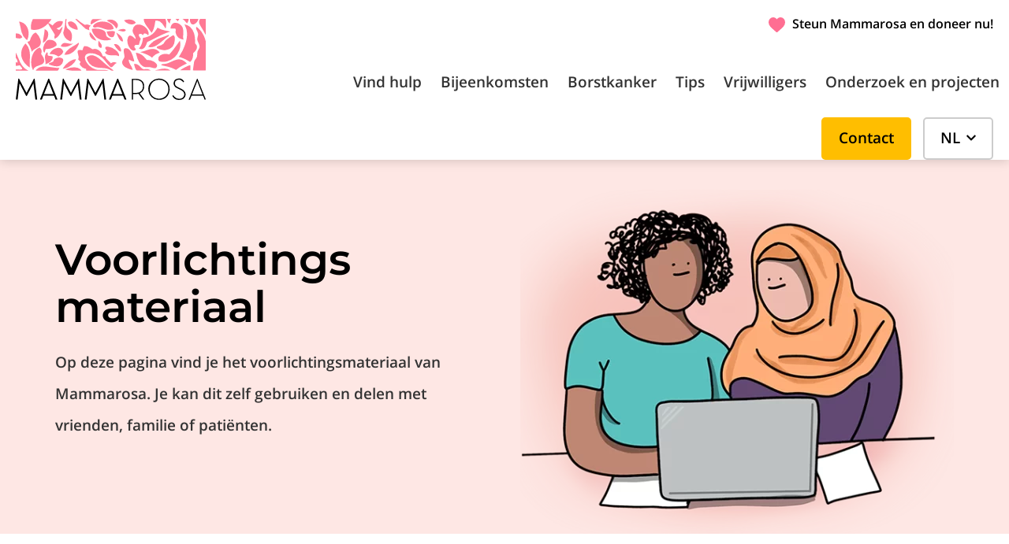

--- FILE ---
content_type: text/html; charset=UTF-8
request_url: https://www.mammarosa.nl/voorlichtingsmateriaal/
body_size: 15517
content:
<!doctype html><html lang="nl-NL" id="html"><head><link data-optimized="2" rel="stylesheet" href="https://www.mammarosa.nl/wp-content/litespeed/css/74d29d9e7f3edf9746b1f380b84814a8.css?ver=96176" /><meta name="viewport" content="width=device-width, initial-scale=1" /><link rel="apple-touch-icon" sizes="144x144" href="/wp-content/themes/webtailor/dist/img/favicon/apple-touch-icon.png"><link rel="icon" type="image/png" sizes="32x32" href="/wp-content/themes/webtailor/dist/img/favicon/favicon-32x32.png"><link rel="icon" type="image/png" sizes="16x16" href="/wp-content/themes/webtailor/dist/img/favicon/favicon-16x16.png"><link rel="manifest" href="/wp-content/themes/webtailor/dist/img/favicon/site.webmanifest"><link rel="mask-icon" href="/wp-content/themes/webtailor/dist/img/favicon/safari-pinned-tab.svg" color="#5bbad5"><meta name="msapplication-TileColor" content="#ffc40d"><meta name="theme-color" content="#ffffff"><meta name='robots' content='index, follow, max-image-preview:large, max-snippet:-1, max-video-preview:-1' /><link rel="alternate" hreflang="nl" href="https://www.mammarosa.nl/voorlichtingsmateriaal/" /><link rel="alternate" hreflang="tr" href="https://www.mammarosa.nl/tr/voorlichtingsmateriaal/" /><link rel="alternate" hreflang="x-default" href="https://www.mammarosa.nl/voorlichtingsmateriaal/" /> <script data-cfasync="false" data-pagespeed-no-defer>var gtm4wp_datalayer_name = "dataLayer";
	var dataLayer = dataLayer || [];

	const gtm4wp_scrollerscript_debugmode         = true;
	const gtm4wp_scrollerscript_callbacktime      = 100;
	const gtm4wp_scrollerscript_readerlocation    = 150;
	const gtm4wp_scrollerscript_contentelementid  = "content";
	const gtm4wp_scrollerscript_scannertime       = 60;</script> <title>Voorlichtingsmateriaal van Mammarosa over borstkanker</title><meta name="description" content="Op deze pagina vind je het voorlichtingsmateriaal van stichting Mammarosa. Flyers en filmpjes. Gratis gebruik." /><link rel="canonical" href="https://www.mammarosa.nl/voorlichtingsmateriaal/" /><meta property="og:locale" content="nl_NL" /><meta property="og:type" content="article" /><meta property="og:title" content="Voorlichtingsmateriaal" /><meta property="og:url" content="https://www.mammarosa.nl/voorlichtingsmateriaal/" /><meta property="og:site_name" content="mammarosa" /><meta property="article:modified_time" content="2024-04-15T08:46:08+00:00" /><meta name="twitter:card" content="summary_large_image" /><meta name="twitter:label1" content="Geschatte leestijd" /><meta name="twitter:data1" content="1 minuut" /> <script type="application/ld+json" class="yoast-schema-graph">{"@context":"https://schema.org","@graph":[{"@type":"WebPage","@id":"https://www.mammarosa.nl/voorlichtingsmateriaal/","url":"https://www.mammarosa.nl/voorlichtingsmateriaal/","name":"Voorlichtingsmateriaal van Mammarosa over borstkanker","isPartOf":{"@id":"https://www.mammarosa.nl/#website"},"datePublished":"2024-04-14T14:46:27+00:00","dateModified":"2024-04-15T08:46:08+00:00","description":"Op deze pagina vind je het voorlichtingsmateriaal van stichting Mammarosa. Flyers en filmpjes. Gratis gebruik.","breadcrumb":{"@id":"https://www.mammarosa.nl/voorlichtingsmateriaal/#breadcrumb"},"inLanguage":"nl-NL","potentialAction":[{"@type":"ReadAction","target":["https://www.mammarosa.nl/voorlichtingsmateriaal/"]}]},{"@type":"BreadcrumbList","@id":"https://www.mammarosa.nl/voorlichtingsmateriaal/#breadcrumb","itemListElement":[{"@type":"ListItem","position":1,"name":"Home","item":"https://www.mammarosa.nl/"},{"@type":"ListItem","position":2,"name":"Voorlichtingsmateriaal"}]},{"@type":"WebSite","@id":"https://www.mammarosa.nl/#website","url":"https://www.mammarosa.nl/","name":"mammarosa","description":"Just another WordPress site","potentialAction":[{"@type":"SearchAction","target":{"@type":"EntryPoint","urlTemplate":"https://www.mammarosa.nl/?s={search_term_string}"},"query-input":{"@type":"PropertyValueSpecification","valueRequired":true,"valueName":"search_term_string"}}],"inLanguage":"nl-NL"}]}</script>  <script type="text/javascript" src="https://www.mammarosa.nl/wp-includes/js/jquery/jquery.min.js?ver=3.7.1" id="jquery-core-js"></script> <link rel="https://api.w.org/" href="https://www.mammarosa.nl/wp-json/" /><link rel="alternate" title="JSON" type="application/json" href="https://www.mammarosa.nl/wp-json/wp/v2/pages/962" /><link rel="EditURI" type="application/rsd+xml" title="RSD" href="https://www.mammarosa.nl/xmlrpc.php?rsd" /><meta name="generator" content="WordPress 6.7.4" /><link rel='shortlink' href='https://www.mammarosa.nl/?p=962' /><link rel="alternate" title="oEmbed (JSON)" type="application/json+oembed" href="https://www.mammarosa.nl/wp-json/oembed/1.0/embed?url=https%3A%2F%2Fwww.mammarosa.nl%2Fvoorlichtingsmateriaal%2F" /><link rel="alternate" title="oEmbed (XML)" type="text/xml+oembed" href="https://www.mammarosa.nl/wp-json/oembed/1.0/embed?url=https%3A%2F%2Fwww.mammarosa.nl%2Fvoorlichtingsmateriaal%2F&#038;format=xml" /><meta name="generator" content="WPML ver:4.6.15 stt:5,37,53;" /> <script data-cfasync="false" data-pagespeed-no-defer>var dataLayer_content = {"pagePostType":"page","pagePostType2":"single-page","pagePostAuthor":"Eva Dalebout"};
	dataLayer.push( dataLayer_content );</script> <script data-cfasync="false">(function(w,d,s,l,i){w[l]=w[l]||[];w[l].push({'gtm.start':
new Date().getTime(),event:'gtm.js'});var f=d.getElementsByTagName(s)[0],
j=d.createElement(s),dl=l!='dataLayer'?'&l='+l:'';j.async=true;j.src=
'//www.googletagmanager.com/gtm.js?id='+i+dl;f.parentNode.insertBefore(j,f);
})(window,document,'script','dataLayer','GTM-KBTHM9DQ');</script>      <script type="litespeed/javascript" data-src="https://www.googletagmanager.com/gtag/js?id=G-70VCQP7R15"></script> <script type="litespeed/javascript">window.dataLayer=window.dataLayer||[];function gtag(){dataLayer.push(arguments)}
gtag('js',new Date());gtag('config','G-70VCQP7R15')</script> </head><body class="page-template-default page page-id-962" ><header id="header" class="sticky-top"><div class="row"><div class="logo-wrap col-lg-3 col-md-5 col-8">
<a href="https://www.mammarosa.nl">
<svg id="logo" xmlns="http://www.w3.org/2000/svg" width="241px" height="103px" viewBox="0 0 240.9 102.77">
<defs></defs>
<g id="shapes"><path class="cls-1" d="M0,42.8a29.31,29.31,0,0,1,1.77,3.49c1.31,2.9,2.37,5.91,3.76,8.77A23.49,23.49,0,0,0,11,62.51a16,16,0,0,0,4.63,2.87l.37.16c0,.16-.13.11-.2.11H0V64.29a21.45,21.45,0,0,1,3,0,16.78,16.78,0,0,0,2.35.07A7.63,7.63,0,0,0,7.52,64c.49-.18.55-.27.51-.81a2.74,2.74,0,0,0-.6-1.48,28.43,28.43,0,0,1-2-2.39A.58.58,0,0,0,4.65,59,24.27,24.27,0,0,1,0,59.67V55.05a1.36,1.36,0,0,1,.53.07l1.23.33c.26.06.37,0,.45-.31a4,4,0,0,0-.12-1.85A8.71,8.71,0,0,0,.39,50c-.1-.14-.19-.31-.39-.35Z" transform="translate(0 -0.11)"/><path class="cls-1" d="M0,18.61a15.83,15.83,0,0,1,3,.11,6.77,6.77,0,0,1,4.25,2.77,9.81,9.81,0,0,1,.83,1.39.56.56,0,0,1-.14.78h0a4.57,4.57,0,0,1-2.79,1.23A13,13,0,0,1,.6,24.26a1.53,1.53,0,0,0-.6-.08Z" transform="translate(0 -0.11)"/><path class="cls-1" d="M228.94,10a19.77,19.77,0,0,1,2.79,2.1,27.85,27.85,0,0,1,6.35,8.53,39.75,39.75,0,0,1,2.73,7.44,2.55,2.55,0,0,1,.07.67v36c0,.63,0,.64-.62.64H225.32a.74.74,0,0,0-.21,0c-.32,0-.46-.09-.41-.42.11-.8.2-1.61.31-2.41.16-1.18.32-2.36.49-3.54s.3-2.09.46-3.14c.09-.6.17-1.2.3-1.79a7.47,7.47,0,0,1,1.57-2.82,12.09,12.09,0,0,0,1.69-2.6A6.46,6.46,0,0,0,230,46.5c0-.9.15-1.8.15-2.7a8.24,8.24,0,0,1,1.52-4.89c.2-.29.36-.62.57-.91a5.07,5.07,0,0,0,.55-4.64,31.54,31.54,0,0,0-1.58-3.81,12.42,12.42,0,0,1-.93-2.67,7.34,7.34,0,0,1,.08-2.95c.21-1,.48-2.05.71-3.08a7.23,7.23,0,0,0-.69-4.52c-.41-.9-.87-1.79-1.27-2.69a4.79,4.79,0,0,1-.28-3.37A1.14,1.14,0,0,1,228.94,10Z" transform="translate(0 -0.11)"/><path class="cls-1" d="M214,7.11a.62.62,0,0,1,.5,0,13.86,13.86,0,0,1,6.44,3A17.05,17.05,0,0,1,226,18.18a31.08,31.08,0,0,1,1.13,5.47,48.19,48.19,0,0,1,.24,7,1,1,0,0,0,.44.89,5.38,5.38,0,0,1,2,3.68,6,6,0,0,1-.93,3.78,11.37,11.37,0,0,1-2,2.62A14,14,0,0,1,225.48,43c-.5.37-.88.83-.56,1.53a13.42,13.42,0,0,1-1.37,7.08,8.74,8.74,0,0,1-2,2.56c-.56.48-.61.48-1.23.08a44.13,44.13,0,0,0-10.54-5.18,21.17,21.17,0,0,0-3.06-.69,20.82,20.82,0,0,1,1.29-2A61.81,61.81,0,0,0,214.25,34a52.17,52.17,0,0,0,2.38-8.71,35.86,35.86,0,0,0,.48-4.15c0-.92.12-1.84.08-2.77a22.1,22.1,0,0,0-2.56-10C214.42,7.89,214.18,7.51,214,7.11Z" transform="translate(0 -0.11)"/><path class="cls-1" d="M120.56,56.41A6.6,6.6,0,0,1,128,55.9a.17.17,0,0,1-.13.19,5.89,5.89,0,0,0-3.07,2.35,11.06,11.06,0,0,1-2.2,2.28l-.22.16c-1.36.8-1.75.74-2.91-.32a48.18,48.18,0,0,1-4.86-5.44,42.75,42.75,0,0,0-5.2-5.81,21.26,21.26,0,0,0-8.79-4.88A20.52,20.52,0,0,0,94,43.64a7.88,7.88,0,0,0-4.6,1.53,4.61,4.61,0,0,0-1.73,3.32,10.24,10.24,0,0,0,1.61,5.92,21.43,21.43,0,0,0,4.57,5.51,19.44,19.44,0,0,0,7,4.11,16.7,16.7,0,0,0,5,.8c1.23,0,2.45,0,3.67,0a22.08,22.08,0,0,1,3.25-.07,14.63,14.63,0,0,1,4.5.79.14.14,0,0,1,.16.11,1.89,1.89,0,0,1-.67,0H89.92c-.65,0-.65,0-.64-.69a4.9,4.9,0,0,0,0-1.21c-.06-.26-.13-.41-.46-.46s-.89-.1-1.33-.21A9.23,9.23,0,0,1,82.73,60a16.38,16.38,0,0,1-1.41-2,1.73,1.73,0,0,1,.18-2.12c.3-.34.72-.68.72-1.11s-.53-.63-.82-.93c-.62-.66-1.26-1.3-1.89-1.94a.84.84,0,0,1-.18-1.14,4.7,4.7,0,0,0,.28-3.18c-.29-1.57-.72-3.11-1.08-4.66a5.6,5.6,0,0,1,0-2,1.92,1.92,0,0,1,2-1.46A11.23,11.23,0,0,1,84,39.8c.43.11.56,0,.71-.37a14.42,14.42,0,0,0,.7-2.32,4.65,4.65,0,0,1,1.26-2.2,1.28,1.28,0,0,1,.79-.31,10.08,10.08,0,0,1,4.78,1,21.22,21.22,0,0,1,4.58,2.74,1,1,0,0,0,1.15.17,7,7,0,0,1,5.21.19,11.62,11.62,0,0,1,6.72,7.77,1.19,1.19,0,0,0,1.22.93h1.57c.75,0,.81.07,1,.79a6.62,6.62,0,0,0,1.24,2.31A25.54,25.54,0,0,0,118,53.62,19.94,19.94,0,0,1,120.56,56.41Z" transform="translate(0 -0.11)"/><path class="cls-1" d="M152.1,25.87a7.67,7.67,0,0,0-.88-3.72c-.55-1.19-1.29-2.27-1.94-3.41a7.36,7.36,0,0,1-1.08-3.38,8.7,8.7,0,0,1,.44-2.72,8.23,8.23,0,0,1,1.78-3.38,6,6,0,0,1,3.35-1.93,11.22,11.22,0,0,1,7,1,15.18,15.18,0,0,1,4.31,3A11.28,11.28,0,0,1,168.33,17a7.44,7.44,0,0,1-.27,4.05A9.89,9.89,0,0,0,166,19.28a5.36,5.36,0,0,0-2.48-.81,1.63,1.63,0,0,0-1.59.94,3.3,3.3,0,0,0-.5,1.37,12.27,12.27,0,0,0-1.69-1.36,2.82,2.82,0,0,0-2.44-.37c-1.25.41-1.49,1.08-1.21,2.24a7.79,7.79,0,0,0,1.47,2.58c.27.38.56.76.87,1.12a.41.41,0,0,1,.05.54,26.66,26.66,0,0,0-1.92,5.82c-.11.45-.28.9-.4,1.35a.4.4,0,0,1-.44.33,7.49,7.49,0,0,1-1.16,0,8.45,8.45,0,0,0-1.88-.11,2.19,2.19,0,0,0-2.12,1.49,2,2,0,0,0,.28,2.09c.27.37.56.72.82,1.09a3.58,3.58,0,0,1,.34.52,1.14,1.14,0,0,1-.38,1.57,1,1,0,0,1-.21.1,4,4,0,0,1-3.53.12,7.65,7.65,0,0,1-3.27-2.79,16.18,16.18,0,0,1-2.92-6.7,11.66,11.66,0,0,1,.68-7.09,5.6,5.6,0,0,1,.39-.72c.87-1.41,2-1.76,3.67-1.12a8.47,8.47,0,0,1,2.76,1.81C150.13,24.11,151.14,24.86,152.1,25.87Z" transform="translate(0 -0.11)"/><path class="cls-1" d="M22,65c-.24-.08-.28-.32-.38-.51a18.49,18.49,0,0,1-1.79-5.84,25.54,25.54,0,0,1,1.65-13.5,16.83,16.83,0,0,1,4.14-6A12.84,12.84,0,0,1,30,36.53a.61.61,0,0,1,.61.08,5,5,0,0,1,2.16,4,9,9,0,0,1-.46,3.33,1,1,0,0,0,.14,1A35.73,35.73,0,0,1,35,49a9.06,9.06,0,0,1,.88,2.26,5.74,5.74,0,0,1-3,6.56,33.61,33.61,0,0,1-4.15,1.61A16.66,16.66,0,0,0,25,61.06a6.23,6.23,0,0,0-2.84,3.81A1,1,0,0,0,22,65Z" transform="translate(0 -0.11)"/><path class="cls-1" d="M124,65.65h-2.55a1.08,1.08,0,0,1-.49-.21A20.84,20.84,0,0,0,115,63a23.43,23.43,0,0,0-3.13-.49c-1.79-.17-3.59-.26-5.39-.41a33.6,33.6,0,0,1-5.46-.8,14.62,14.62,0,0,1-7.5-4.48A16.17,16.17,0,0,1,90,49.93a1.4,1.4,0,0,0-.1-.39.86.86,0,0,1,.34-1,11.23,11.23,0,0,1,3.57-2,8.89,8.89,0,0,1,5.06,0,18.59,18.59,0,0,1,5.56,2.87,48.43,48.43,0,0,1,4.32,3.49c2.33,2.07,4.64,4.17,7,6.18s4.81,3.73,7.24,5.58l1.09.87Z" transform="translate(0 -0.11)"/><path class="cls-1" d="M208.06,27.69a11,11,0,0,1,.45,2.11,19.24,19.24,0,0,1,.14,3.79,19.2,19.2,0,0,1-1.34,6.31,23.65,23.65,0,0,1-15.29,14,19.55,19.55,0,0,1-6.23.62,16,16,0,0,1-3.71-.65.91.91,0,0,1-.62-.47A5.13,5.13,0,0,1,183,46.5a10.9,10.9,0,0,1,5-1.94,12.42,12.42,0,0,1,6.19.59.38.38,0,0,0,.52-.13c.61-.67,1.24-1.32,1.82-2,1.29-1.54,2.57-3.08,3.8-4.68,1-1.36,2.07-2.73,3.06-4.13,1.49-2.07,3-4.15,4.44-6.23C207.9,27.88,208,27.79,208.06,27.69Z" transform="translate(0 -0.11)"/><path class="cls-1" d="M179.79,11.11c.63.31,1.18.72,1.77,1A29.65,29.65,0,0,0,189,14.65c2.14.48,4.33.8,6.46,1.35a.19.19,0,0,1,.16.15,2.26,2.26,0,0,1-.9.32c-2.44.81-4.83,1.74-7.19,2.76-3.79,1.64-7.46,3.53-11.14,5.41-1.69.86-3.38,1.72-5.08,2.56-1.39.68-2.81,1.34-4.22,2a1.1,1.1,0,0,0-.67.77,23.92,23.92,0,0,1-1.91,4.69,7.75,7.75,0,0,1-2.7,3.06,4.81,4.81,0,0,1-3.37.64,10.25,10.25,0,0,1-1.88-.51c-.42-.15-.45-.26-.16-.57,2.46-2.58,3.57-5.79,4.33-9.17a30.64,30.64,0,0,0,.55-3.32c.08-.71.17-.8.9-.88a20.72,20.72,0,0,0,2.91-.55,19.51,19.51,0,0,0,8.22-4.07A27.43,27.43,0,0,0,178.61,13C179,12.42,179.39,11.77,179.79,11.11Z" transform="translate(0 -0.11)"/><path class="cls-1" d="M45.27.34a15.79,15.79,0,0,1-1.4,2.05,28.94,28.94,0,0,1-3,3.54,27.14,27.14,0,0,1-11.31,7.18,20.92,20.92,0,0,1-4.64.83,18.56,18.56,0,0,1-4.76-.31c-.56-.09-.62-.17-.73-.71a14.83,14.83,0,0,1-.24-4.31,20.83,20.83,0,0,1,2.31-8c.11-.22.25-.37.52-.33H44.57A1.19,1.19,0,0,1,45.27.34Z" transform="translate(0 -0.11)"/><path class="cls-1" d="M167.36,61.12c-.74,0-1.48.05-2.23.1a6.59,6.59,0,0,1-3.85-1,14,14,0,0,1-4.81-5.1,34.68,34.68,0,0,1-3.55-9.53c-.16-.68-.3-1.36-.46-2s-.08-.67.48-.57a16.65,16.65,0,0,1,9.21,4.64,37.58,37.58,0,0,1,3.59,4.07.87.87,0,0,0,.83.41,15.29,15.29,0,0,1,8.13,1.91,10.72,10.72,0,0,1,3.45,2.68,5,5,0,0,1,1.12,2.39,3.6,3.6,0,0,1-1.47,3.1,3.12,3.12,0,0,1-1.82.39,23,23,0,0,1-3.3-.66A15.83,15.83,0,0,0,167.36,61.12Z" transform="translate(0 -0.11)"/><path class="cls-1" d="M148.23,64.81c-.95-.23-1.91-.44-2.85-.71a26.91,26.91,0,0,1-5.63-2.25A9.63,9.63,0,0,1,136,58.6a5.86,5.86,0,0,1-.13-6.45c.45-.79.94-1.55,1.43-2.31a4.47,4.47,0,0,0,.47-3.28c-.28-1.73-.67-3.44-.87-5.18A6.49,6.49,0,0,1,137,39a2.23,2.23,0,0,1,2.27-1.77,6.49,6.49,0,0,1,4.32,1.48,12.48,12.48,0,0,1,2.9,3.79,40.18,40.18,0,0,1,3.26,9.08c.16.61.3,1.22.43,1.84.11.46.09.48-.39.51a5.39,5.39,0,0,1-2.69-.5c-1.12-.54-2.22-1.12-3.38-1.56-.42-.15-.48-.13-.46.32a10.35,10.35,0,0,0,1,4c.72,1.56,1.66,3,2.5,4.5a13.47,13.47,0,0,1,1.48,4A.31.31,0,0,0,148.23,64.81Z" transform="translate(0 -0.11)"/><path class="cls-1" d="M20.41,41.93c-.31-1-.56-1.93-.84-2.82a30.77,30.77,0,0,0-4.37-9c-.3-.41-.3-.58,0-.93a1.86,1.86,0,0,1,.88-.48,4.87,4.87,0,0,1,.52-.12A1.55,1.55,0,0,0,18,27.27a20.59,20.59,0,0,1,3-6.63,8.26,8.26,0,0,1,3.24-2.91l.12-.06c1.15-.39,1-.42,1.78.33a19.45,19.45,0,0,1,5.1,8.19,10.82,10.82,0,0,1,.48,4.07,7.17,7.17,0,0,1-3.8,6c-1.12.63-2.27,1.21-3.4,1.83A10.87,10.87,0,0,0,21.85,40,9.15,9.15,0,0,0,20.41,41.93Z" transform="translate(0 -0.11)"/><path class="cls-1" d="M190,12.25a9.72,9.72,0,0,1-1.17-1.68,37.29,37.29,0,0,0-3.29-4.79,9.77,9.77,0,0,0-6.18-3.59,17.22,17.22,0,0,0-1.76,0,.52.52,0,0,0-.56.48h0c-.15.79-.3,1.59-.44,2.38a42,42,0,0,1-1.76,7.61,26,26,0,0,1-2.27,4.54c-.23.37-.32.55-.7,0-1-1.41-1.87-2.78-2.87-4.09s-2.19-2.88-3.25-4.34a24.23,24.23,0,0,1-2-3.27,12.72,12.72,0,0,1-1.27-3.39c-.11-.51,0-1-.15-1.54a.35.35,0,0,1,.24-.44.44.44,0,0,1,.2,0h26.37c.71,0,.72,0,.93.66a15.58,15.58,0,0,1,.79,4.43,23.33,23.33,0,0,1-.71,6.5A4.26,4.26,0,0,1,190,12.25Z" transform="translate(0 -0.11)"/><path class="cls-1" d="M17.76,61.73a10.13,10.13,0,0,1-1.83-1.2,22.61,22.61,0,0,1-2.88-2.47A24.49,24.49,0,0,1,9.5,53.55a19.3,19.3,0,0,1-2.39-6.22,8.54,8.54,0,0,1-.19-1.61,18.58,18.58,0,0,1,0-2.36A18.19,18.19,0,0,1,8,38.11a21.43,21.43,0,0,1,3.87-6.32c.51-.59.44-.51,1,0A16,16,0,0,1,17.29,40a30.83,30.83,0,0,1,.57,4.27,37.62,37.62,0,0,1,.07,5.09c-.09,1.53-.12,3.07-.2,4.6-.1,2,0,4,0,6a3.16,3.16,0,0,0,.08.74A2.33,2.33,0,0,1,17.76,61.73Z" transform="translate(0 -0.11)"/><path class="cls-1" d="M201.72,25.11a26.07,26.07,0,0,1-.46,4.23,16,16,0,0,1-.56,2.49,9.94,9.94,0,0,1-4.95,5.92,15.49,15.49,0,0,1-5.27,1.81,14.7,14.7,0,0,1-6.29-.46,34.68,34.68,0,0,1-4.31-1.57l-.29-.17c-.44-.27-.85-.58-.83-1.15a1.46,1.46,0,0,1,.9-1.26,10.45,10.45,0,0,1,2.12-.67,12.84,12.84,0,0,0,5.19-2.5,5,5,0,0,0,1.27-1.73,12.7,12.7,0,0,1,3.56-4.12,56.2,56.2,0,0,1,6.47-4.45,5,5,0,0,1,1.12-.47,1.33,1.33,0,0,1,1.48.55,5.07,5.07,0,0,1,.84,2.6A7.55,7.55,0,0,1,201.72,25.11Z" transform="translate(0 -0.11)"/><path class="cls-1" d="M121.27,26a17.55,17.55,0,0,1-3,.87,20.8,20.8,0,0,1-6.2.39,17.67,17.67,0,0,1-7.73-2.4,15.62,15.62,0,0,1-3.22-2.46A16.78,16.78,0,0,1,97.45,17a21.51,21.51,0,0,1-1.07-3.62c-.11-.53,0-.61.5-.71a21.36,21.36,0,0,1,4.37-.34,21.64,21.64,0,0,1,8.64,1.57,8.86,8.86,0,0,1,3.89,2.94,3,3,0,0,1,.54,1.64c0,.67.06,1.34.14,2a3.65,3.65,0,0,0,1.35,2.2,13.64,13.64,0,0,0,2.64,1.76A19.75,19.75,0,0,1,121.27,26Z" transform="translate(0 -0.11)"/><path class="cls-1" d="M184.24,58.63a3.84,3.84,0,0,1,2.69-1.4c.89-.08,1.8-.09,2.7-.16a12.91,12.91,0,0,0,3.51-.93c2-.74,3.83-1.7,5.75-2.55a27.61,27.61,0,0,1,5.21-1.85,11.14,11.14,0,0,1,9.82,2.11,19.07,19.07,0,0,1,2.65,2.51c.33.38.32.41-.12.6-1.6.68-3.19,1.39-4.73,2.2a45,45,0,0,0-8,5.25c-.48.4-.52.4-1.07.08a34.56,34.56,0,0,0-9.6-3.73c-2.53-.62-5.1-1.1-7.62-1.77C185,58.89,184.69,58.77,184.24,58.63Z" transform="translate(0 -0.11)"/><path class="cls-1" d="M212.66,26.5c-1.32-.49-2.67-.86-4-1.3a7.46,7.46,0,0,1-3-2.05,10.56,10.56,0,0,1-2.45-3.94,7.09,7.09,0,0,1-.48-3.7,5.15,5.15,0,0,0,.06-2.14c-.26-.95-.67-1.19-1.38-1.17-1.33,0-2.66.21-4,.17-1.18,0-1.27-.27-1.07-1.33a8.94,8.94,0,0,1,1.55-4,5.27,5.27,0,0,1,3.4-2,9.22,9.22,0,0,1,7,2,9.21,9.21,0,0,1,3.1,3.62,11.57,11.57,0,0,1,.9,3.51,23.74,23.74,0,0,1,.08,4.46c-.11,1.68-.08,3.35-.11,5a8.67,8.67,0,0,0,.38,2.53A.45.45,0,0,1,212.66,26.5Z" transform="translate(0 -0.11)"/><path class="cls-1" d="M109.67,3.37a21,21,0,0,1,7.38,1.22,12.92,12.92,0,0,1,4.44,2.67,8.86,8.86,0,0,1,2.68,4.91c.06.33,0,.45-.27.56a13.19,13.19,0,0,1-2.36.82,12,12,0,0,1-3.91.28A19.24,19.24,0,0,1,113.4,13c-1.69-.53-3.38-1.09-5.07-1.65a21.92,21.92,0,0,0-3.6-.85,6.19,6.19,0,0,0-2.42.19,7.17,7.17,0,0,1-2.39.34,2.71,2.71,0,0,1-2-1.08.53.53,0,0,1,0-.57,6.65,6.65,0,0,1,2-2.85,13.52,13.52,0,0,1,6.82-2.87A18,18,0,0,1,109.67,3.37Z" transform="translate(0 -0.11)"/><path class="cls-1" d="M36.34,43.11a5.87,5.87,0,0,1-1.54-3.2A12.5,12.5,0,0,1,36,32.72a16.92,16.92,0,0,1,3-4.53,4.32,4.32,0,0,1,3.42-1.6,14.49,14.49,0,0,1,4.15.45A8,8,0,0,1,51,30a5.36,5.36,0,0,1,.7,3.58.67.67,0,0,1-.34.49A18.93,18.93,0,0,1,44,37.68a20.12,20.12,0,0,1-5.3.5.83.83,0,0,0-.81.46,7,7,0,0,0-.8,2.47A5.26,5.26,0,0,1,36.34,43.11Z" transform="translate(0 -0.11)"/><path class="cls-1" d="M14.49,27a12.14,12.14,0,0,1-2.07-1.64A18,18,0,0,1,7.55,17.3,59.46,59.46,0,0,1,6,10.68,48.63,48.63,0,0,0,4.27,3.76a1,1,0,0,1,0-.24,6.92,6.92,0,0,1,2.12.34,12.38,12.38,0,0,1,6,3.67,15.05,15.05,0,0,1,3.17,5.75,18.22,18.22,0,0,1,.77,6.27A19.65,19.65,0,0,1,14.49,27Z" transform="translate(0 -0.11)"/><path class="cls-1" d="M64.53.25c-.21,1.26-.5,2.45-.59,3.65a12.84,12.84,0,0,0,.82,6.77,5.46,5.46,0,0,0,1.55,1.95c.62.49,1.23,1,1.84,1.49a8.6,8.6,0,0,1,2.4,3.65,11.16,11.16,0,0,1,.79,5.17,21,21,0,0,1-1.17,5.32c-.15.41-.39.33-.63.24A18.22,18.22,0,0,1,67,27.42a12.55,12.55,0,0,1-4.84-4.25,13.58,13.58,0,0,1-1.94-5.06A2.29,2.29,0,0,1,60.35,17,41.91,41.91,0,0,0,62.09,9.7c.18-1.29.35-2.58.46-3.89.14-1.7.31-3.41.38-5.12,0-.32.11-.45.44-.43S64.13.25,64.53.25Z" transform="translate(0 -0.11)"/><path class="cls-1" d="M130.84,47.31c-.48-.17-.94-.34-1.41-.49a12.58,12.58,0,0,0-3.64-.62h-5a11.9,11.9,0,0,1-4.57-.79,8.24,8.24,0,0,1-2.94-2.23.39.39,0,0,1,0-.48,2.55,2.55,0,0,1,1.6-1.59c.3-.06.36-.21.28-.53a3.18,3.18,0,0,0-.44-1c-.28-.44-.58-.86-.86-1.3A2.41,2.41,0,0,1,113.7,36a.72.72,0,0,1,.47-.43,7.44,7.44,0,0,1,3-.29,18.47,18.47,0,0,1,9.49,4.28A13.44,13.44,0,0,1,130.44,44a7.4,7.4,0,0,1,.6,2.21A2.3,2.3,0,0,1,130.84,47.31Z" transform="translate(0 -0.11)"/><path class="cls-1" d="M182.56,42.9a23.18,23.18,0,0,0-5.48,2.43,18.07,18.07,0,0,0-4.32,4,16.7,16.7,0,0,0-2-1.65,33.38,33.38,0,0,0-6.2-3.13c-2.05-.82-4.14-1.52-6.24-2.18l-.65-.23a30.38,30.38,0,0,0,6-1.61c2-.66,4-1.38,6.05-1.88a16.69,16.69,0,0,1,5.5-.47,9.07,9.07,0,0,1,5.23,2.3A10.83,10.83,0,0,1,182.56,42.9Z" transform="translate(0 -0.11)"/><path class="cls-1" d="M52.12,60.23a22.3,22.3,0,0,1-6-1c-1.32-.38-2.6-.87-3.88-1.38-.48-.19-.51-.28-.31-.75a2.1,2.1,0,0,1,.93-1,8.09,8.09,0,0,1,1.94-.77,7.42,7.42,0,0,0,2.22-1,2.92,2.92,0,0,0,1.3-2.2,1.25,1.25,0,0,1,.56-1,10.32,10.32,0,0,1,4.36-1.89,8.17,8.17,0,0,1,4.33.27A3.44,3.44,0,0,1,60,53.77v0a7.69,7.69,0,0,1-3.52,5.31,7.24,7.24,0,0,1-2.86,1A9.38,9.38,0,0,1,52.12,60.23Z" transform="translate(0 -0.11)"/><path class="cls-1" d="M170.92,36c-.76-.09-1.59-.18-2.41-.3-.41-.06-.44-.16-.23-.55A17.87,17.87,0,0,1,170,32.74a25.26,25.26,0,0,1,10-7.23c2.83-1.23,5.77-2.18,8.67-3.22,1.5-.54,3-1.12,4.45-1.76.54-.24.89-.2,1.09.13a1,1,0,0,1-.37,1.23,56.57,56.57,0,0,0-6.91,5.31A62.42,62.42,0,0,1,179,33.4a17.27,17.27,0,0,1-5.26,2.26A22.57,22.57,0,0,1,170.92,36Z" transform="translate(0 -0.11)"/><path class="cls-1" d="M25.41,65.58a4.23,4.23,0,0,1,1-1.4,11.12,11.12,0,0,1,6.72-3.45A21.48,21.48,0,0,1,38,60.51a46.18,46.18,0,0,1,4.7.48c1.73.28,3.48.47,5.21.73a41.54,41.54,0,0,0,7.21.54h.17A8.13,8.13,0,0,1,54.47,64c-.24.44-.54.84-.81,1.26a.64.64,0,0,1-.66.36H26.17A1.51,1.51,0,0,1,25.41,65.58Z" transform="translate(0 -0.11)"/><path class="cls-1" d="M42.92,44.4a9.38,9.38,0,0,1,1.65-2.7A12.48,12.48,0,0,1,52.47,37a6.77,6.77,0,0,1,7.66,4.24,1,1,0,0,1,0,.84,8.5,8.5,0,0,1-4,4.53c-.55.31-1.08.64-1.6,1a.6.6,0,0,1-.84,0,13.78,13.78,0,0,0-3.72-2,13.45,13.45,0,0,0-3.07-.72c-1.08-.11-2.15-.25-3.23-.28A3.38,3.38,0,0,1,42.92,44.4Z" transform="translate(0 -0.11)"/><path class="cls-1" d="M240.88,20.33a1.2,1.2,0,0,1-.4-.59,89.43,89.43,0,0,0-5.42-9.45,21.26,21.26,0,0,1-2.17-4.18,5.73,5.73,0,0,1-.29-3.25,11.27,11.27,0,0,1,.7-2.25.67.67,0,0,1,.71-.5h6.32c.56,0,.57,0,.57.62v19.6Z" transform="translate(0 -0.11)"/><path class="cls-1" d="M63.18,45.52H62c-.27,0-.4-.1-.26-.37a24.59,24.59,0,0,1,2.91-4.32A27.42,27.42,0,0,1,72,35.18a53.33,53.33,0,0,0,6.51-4.07c.19-.16.38-.31.57-.48s.29-.29.53-.16.43.24.45.54a2.08,2.08,0,0,1-.19,1.1,26.34,26.34,0,0,1-3.63,6.46,19,19,0,0,1-7,5.63A13.69,13.69,0,0,1,65,45.41,12.27,12.27,0,0,1,63.18,45.52Z" transform="translate(0 -0.11)"/><path class="cls-1" d="M37.71,57.79a3,3,0,0,1,.07-1.27A13.76,13.76,0,0,0,37.62,54c-.19-1.4-.4-2.81-.56-4.22A9.85,9.85,0,0,1,37.37,46a8.41,8.41,0,0,1,2-3.39.39.39,0,0,1,.54-.09l0,0a1.29,1.29,0,0,1,.66,1.12,4.14,4.14,0,0,1-.08,1,3.35,3.35,0,0,0,0,1,1.15,1.15,0,0,0,.72,1,5,5,0,0,0,1.9.44,8,8,0,0,1,3.07.37c.67.28.67.26.69,1A7.16,7.16,0,0,1,44,54.32a22.26,22.26,0,0,1-5.34,3Z" transform="translate(0 -0.11)"/><path class="cls-1" d="M49.88,12.11a8,8,0,0,1-3.58-.74c-.29-.12-.55-.31-.83-.45s-.2-.23-.1-.43A22.09,22.09,0,0,1,46.74,8.4a18.13,18.13,0,0,1,2.84-3.16A10.11,10.11,0,0,1,54.9,2.8a12.82,12.82,0,0,1,4.53.45c.31.07.41.22.36.52a9.76,9.76,0,0,1-6.06,7.65A9.07,9.07,0,0,1,49.88,12.11Z" transform="translate(0 -0.11)"/><path class="cls-1" d="M66.2,5.11c-.15-.62.15-.94.69-1.21A6.1,6.1,0,0,1,73,4.27a11,11,0,0,1,5.27,7.15,5.62,5.62,0,0,1,.19,1.87c-.06.55-.14.64-.68.56a18,18,0,0,1-2.88-.67,17.57,17.57,0,0,1-5.39-2.6A7.49,7.49,0,0,1,66.31,6,8,8,0,0,1,66.2,5.11Z" transform="translate(0 -0.11)"/><path class="cls-1" d="M76.38,51.23a11.63,11.63,0,0,1-2.26,4.23,21.76,21.76,0,0,1-7.65,6,18.8,18.8,0,0,1-5.39,1.69,10.14,10.14,0,0,1-1.35,0c-.09-.24.08-.39.19-.54a30.21,30.21,0,0,1,6.44-7.18A20.71,20.71,0,0,1,72.23,52,12.31,12.31,0,0,1,76.38,51.23Z" transform="translate(0 -0.11)"/><path class="cls-1" d="M41.2,19.74a11.69,11.69,0,0,1-1.86,6.19,11.62,11.62,0,0,1-4.09,4.18,1.75,1.75,0,0,1-.29.18c-.22.08-.41.08-.41-.23a7.36,7.36,0,0,1,0-1.15c.16-.78.09-1.57.22-2.36.16-1,.3-2.08.48-3.12.31-1.82.66-3.62.92-5.45a26.11,26.11,0,0,0,.26-4.24c0-.63,0-.65.66-.41a6.32,6.32,0,0,1,4.1,6.1C41.19,19.52,41.2,19.63,41.2,19.74Z" transform="translate(0 -0.11)"/><path class="cls-1" d="M171,65.31a1.22,1.22,0,0,1-.65.09H153.64a1,1,0,0,1-1-.55,19.4,19.4,0,0,1-2.23-5.56,8.48,8.48,0,0,1-.25-1.8c0-.28.08-.4.38-.41a7.6,7.6,0,0,1,5.52,2c1,.94,2,2,2.93,2.93a8.39,8.39,0,0,0,2.36,1.68,3.59,3.59,0,0,0,2,.25,21.76,21.76,0,0,1,2.54-.32,6,6,0,0,1,2.76.56C169.48,64.52,170.21,64.92,171,65.31Z" transform="translate(0 -0.11)"/><path class="cls-1" d="M75.3.25h1.92a.76.76,0,0,1,.54.23A54.89,54.89,0,0,0,82.41,4.2C84,5.34,85.66,6.4,87.33,7.42a.75.75,0,0,0,.76.07,6,6,0,0,1,2.18-.38A7.31,7.31,0,0,1,93,7.7a18,18,0,0,0,2.41.91A5,5,0,0,0,93,11a4.83,4.83,0,0,0,.43,3.3,1.21,1.21,0,0,1-.81-.13,32.4,32.4,0,0,1-4-1.55,3,3,0,0,1-.78-.54C86.72,11,85.61,9.92,84.46,8.86,82.61,7.11,80.69,5.4,78.8,3.65c-.72-.66-1.41-1.34-2.09-2A13.31,13.31,0,0,1,75.3.25Z" transform="translate(0 -0.11)"/><path class="cls-1" d="M115.44,2.11A7.33,7.33,0,0,1,118.56,1,10.31,10.31,0,0,1,124.78,2a9.26,9.26,0,0,1,3.79,3.28,5.24,5.24,0,0,1-.53,6.44c-.19.2-.36.4-.55.61a2.11,2.11,0,0,1-.59-.88,16.12,16.12,0,0,0-4.81-5.25A58.83,58.83,0,0,0,117,3.11Z" transform="translate(0 -0.11)"/><path class="cls-1" d="M147,7.11a12,12,0,0,1-6.68-2.27,11.15,11.15,0,0,1-2.74-2.61c-.29-.39-.27-.43.19-.57A24.08,24.08,0,0,1,142.56.8a13.45,13.45,0,0,1,5,.59A8.85,8.85,0,0,1,152,4.44c.19.25.2.39,0,.61a6.26,6.26,0,0,1-3.59,1.88A6.16,6.16,0,0,1,147,7.11Z" transform="translate(0 -0.11)"/><path class="cls-1" d="M115.29,16.11c1.37-.23,2.71-.48,4.08-.61a28.32,28.32,0,0,1,2.91-.12,11.1,11.1,0,0,1,2.79.48.68.68,0,0,1,.55.64,7.39,7.39,0,0,1-1.2,5.27,1.91,1.91,0,0,0-.24.41,1.32,1.32,0,0,1-1.21.9,5.25,5.25,0,0,1-4.8-1.15,7.84,7.84,0,0,1-1.82-2.65A19.34,19.34,0,0,1,115.29,16.11Z" transform="translate(0 -0.11)"/><path class="cls-1" d="M83.18,65.66H71a19.72,19.72,0,0,1-3.16-.35l-4.31-.76c-.11,0-.22,0-.29-.1,0-.28.28-.31.44-.4A20.34,20.34,0,0,1,69.53,62a21.2,21.2,0,0,1,6-.39,10.22,10.22,0,0,1,5.7,1.88A6,6,0,0,1,83.18,65.66Z" transform="translate(0 -0.11)"/><path class="cls-1" d="M59.24,9.7a8.36,8.36,0,0,1-.31,2.59,21.93,21.93,0,0,1-4.55,9.12A12.46,12.46,0,0,1,50.2,24.9a3.67,3.67,0,0,1-.91.33,6.71,6.71,0,0,1,.14-4.61c.49-1.31-9.23-14.31-8.31-15.33C42.2,4.11,54,15,55.17,13.89a19.59,19.59,0,0,0,3.92-4.11Z" transform="translate(0 -0.11)"/><path class="cls-1" d="M226.23.11h4.68c.63,0,.71.1.54.72a8.32,8.32,0,0,1-1.38,2.76,9.46,9.46,0,0,1-3.26,2.9,3.94,3.94,0,0,1-3,.44,3.14,3.14,0,0,1-1.72-1.25A6.32,6.32,0,0,1,221,2.81a19.26,19.26,0,0,1-.15-2.16c0-.52,0-.53.51-.53Z" transform="translate(0 -0.11)"/><path class="cls-1" d="M208.2,65.4a35.82,35.82,0,0,1,4.07-2.64A49.16,49.16,0,0,1,217.62,60a16.52,16.52,0,0,1,2.73-1,2.57,2.57,0,0,1,.4-.06c.49,0,.61,0,.67.53a13.05,13.05,0,0,1,0,3.64,9.26,9.26,0,0,0,0,1.29,3.1,3.1,0,0,1-.1.67c0,.22-.15.31-.37.29a1.22,1.22,0,0,0-.27,0H208.2Z" transform="translate(0 -0.11)"/><path class="cls-1" d="M57.08,34.87a7.05,7.05,0,0,1,1.83-3.1,4.55,4.55,0,0,1,2.86-1.2,16.24,16.24,0,0,1,4.28.47,20.48,20.48,0,0,0,4.33.63,6.13,6.13,0,0,0,1.85-.31c.15,0,.27-.17.5,0C68.06,34.93,63,36.66,57.08,34.87Z" transform="translate(0 -0.11)"/><path class="cls-1" d="M133.62,40a2.48,2.48,0,0,1-.12.67c-.21,1,0,1-1.19.62a7.13,7.13,0,0,1-2.58-1.82,29.43,29.43,0,0,1-5.12-6.87c-.16-.3,0-.37.23-.45a4.67,4.67,0,0,1,2.46-.06,7.49,7.49,0,0,1,3.17,1.74,9.57,9.57,0,0,1,2.95,4.9C133.52,39.17,133.56,39.6,133.62,40Z" transform="translate(0 -0.11)"/><path class="cls-1" d="M109.36.34a22.47,22.47,0,0,0-8,3.3A49.41,49.41,0,0,1,95.9,6.81c-1,.47-.9.25-1-.59a7.15,7.15,0,0,1,1.53-5,2.23,2.23,0,0,1,2-.95c3.32.06,6.65,0,10,0A2.41,2.41,0,0,1,109.36.34Z" transform="translate(0 -0.11)"/><path class="cls-1" d="M102.23,27.56a8.61,8.61,0,0,1-3.18-.83,10.22,10.22,0,0,1-4.6-4.15,7.41,7.41,0,0,1-.61-6C95.47,17.45,100.68,24.6,102.23,27.56Z" transform="translate(0 -0.11)"/><path class="cls-1" d="M127.66,17.5a21.21,21.21,0,0,1,2,1.41A25.83,25.83,0,0,1,133.4,22a8.5,8.5,0,0,1,2.3,4.5,4.55,4.55,0,0,1,.09,1.94c-.08.29-.19.37-.45.32a4.9,4.9,0,0,1-2.39-1.2,14.26,14.26,0,0,1-3.1-4.64c-.79-1.67-1.38-3.42-2.21-5.07a.88.88,0,0,1-.07-.33Z" transform="translate(0 -0.11)"/><path class="cls-1" d="M196,65.44H176.84c0-.11.18-.14.27-.16,2.21-.46,4.35-1.17,6.56-1.6a26.85,26.85,0,0,1,3.47-.5c.58,0,1.16-.11,1.75-.09a13.11,13.11,0,0,1,6.85,2C195.84,65.18,196,65.22,196,65.44Z" transform="translate(0 -0.11)"/><path class="cls-1" d="M105.22,27.59c1.06,1.79,2.57,3.24,3.44,5.11a4,4,0,0,1,.08,3.65c-.31.64-.34.66-1,.51A3.7,3.7,0,0,1,104.85,34a9.28,9.28,0,0,1-.2-3.82A12.47,12.47,0,0,1,105.22,27.59Z" transform="translate(0 -0.11)"/><path class="cls-1" d="M129.54,14.6a6.2,6.2,0,0,1,1.55-.76,14,14,0,0,1,5.19-1.06,4.91,4.91,0,0,1,2.28.54l.3.16c.9.62.92,1.17,0,1.8a4.82,4.82,0,0,1-3.62.68,39.49,39.49,0,0,1-4.45-1.07Z" transform="translate(0 -0.11)"/><path class="cls-1" d="M211.47.11h7.4c.37,0,.41.17.38.46a10.38,10.38,0,0,1-.75,2.79,11.26,11.26,0,0,1-.93,1.75c-.27.44-.4.45-.79.11a19.17,19.17,0,0,1-2.21-2.38A8.76,8.76,0,0,0,211.47.11Z" transform="translate(0 -0.11)"/><path class="cls-1" d="M195.28,5.92a8.33,8.33,0,0,1-2.14-2.47A9.92,9.92,0,0,1,192,.84a2,2,0,0,0-.1-.39.31.31,0,0,1,.31-.34H197A11.85,11.85,0,0,0,195.28,5.92Z" transform="translate(0 -0.11)"/><path class="cls-1" d="M205.3,3.11a11.18,11.18,0,0,0-2.65-3h4.75C206.61,1.11,206.11,2.18,205.3,3.11Z" transform="translate(0 -0.11)"/><path class="cls-1" d="M127.62,17.54l-.09-.08c.08-.1.1,0,.13,0Z" transform="translate(0 -0.11)"/></g>
<g id="name"><path d="M.15,101.26Q.84,95.64,1.52,90q.81-6.67,1.63-13.34a.76.76,0,0,1,.05-.33.47.47,0,0,1,.41-.47.55.55,0,0,1,.65.25c.23.42.45.84.67,1.26l8.13,15.47a5.8,5.8,0,0,0,.56,1l1.77-3.39,7.43-14c.05-.1.1-.2.16-.3a.56.56,0,0,1,.65-.24c.27,0,.36.25.39.49.1.81.2,1.62.29,2.42.35,2.86.71,5.71,1.05,8.56q.45,3.66.88,7.34t.88,7.07c.09.66,0,.74-.67.75H25.5c-.61,0-.62,0-.71-.64-.12-.83-.21-1.66-.31-2.49-.34-2.83-.69-5.66-1-8.49q-.54-4.5-1.09-9c-.11,0-.14.1-.18.18-1.89,3.82-4,7.56-5.92,11.35-.69,1.32-1.39,2.63-2.09,4-.1.2-.17.43-.44.47a.66.66,0,0,1-.77-.38c-.46-.93-1-1.85-1.43-2.77L5.22,82.56c-.12-.23-.23-.47-.4-.81-.17,1.4-.32,2.68-.47,4-.3,2.47-.61,4.94-.91,7.41q-.51,4.14-1,8.28c-.13,1.11-.11,1.11-1.19,1.1C.69,102.45,0,102.34.15,101.26Z" transform="translate(0 -0.11)"/><path d="M239.93,102.62a.51.51,0,0,1-.59-.41c-.52-1.35-1-2.69-1.59-4-.31-.75-.12-.68-1-.68H223.54c-.65,0-.65,0-.9.63-.53,1.34-1.08,2.68-1.59,4-.14.36-.31.5-.69.46a10.84,10.84,0,0,0-1.14,0L220.68,99l9-22.53.1-.25c.06-.17.11-.33.35-.34s.33.16.41.36l2.4,6,7.65,19C240.69,101.46,241,102.62,239.93,102.62ZM230.19,78.8c-.29.83-.53,1.58-.81,2.31q-2.77,7-5.54,14a1.68,1.68,0,0,0-.26.9h13.24l-.26-.69c-1.27-3.21-2.55-6.41-3.8-9.63C231.89,83.4,230.89,81.2,230.19,78.8Z" transform="translate(0 -0.11)"/><path d="M205.24,102.75a8.91,8.91,0,0,1-6.51-4.63c-.29-.52-.28-.52.25-.79l.74-.34h.16a12.77,12.77,0,0,0,1.43,2,7.46,7.46,0,0,0,5.55,2.43A8.59,8.59,0,0,0,210,101a5.36,5.36,0,0,0,3.32-6.82,5.3,5.3,0,0,0-1.52-2.27,14.29,14.29,0,0,0-3.38-2.11c-1.3-.62-2.64-1.17-3.92-1.85a11,11,0,0,1-2.35-1.59,6,6,0,0,1-1.75-6.08,5.37,5.37,0,0,1,4.16-4.15,7.65,7.65,0,0,1,8.74,3.17.6.6,0,0,1,.16.39l-.65.45-.55.33-.61-.82a6.16,6.16,0,0,0-7.31-1.93,3.89,3.89,0,0,0-2.5,3.51,4.72,4.72,0,0,0,2.4,4.74,32.65,32.65,0,0,0,3.88,1.94,20.85,20.85,0,0,1,4.4,2.51,7.16,7.16,0,0,1,2,8.76,6.87,6.87,0,0,1-4.53,3.4A13.62,13.62,0,0,1,205.24,102.75Z" transform="translate(0 -0.11)"/><path d="M109.85,81.83c-1.92,3.64-3.75,7.11-5.57,10.59l-2.62,5c-.11.21-.18.46-.51.48a.7.7,0,0,1-.74-.45c-.62-1.22-1.26-2.44-1.9-3.67L92.89,82.93c-.19-.35-.36-.71-.59-1.18-.15,1.24-.28,2.36-.42,3.48L91,92.64c-.24,2-.49,4-.73,6.06-.13,1.1-.28,2.2-.4,3.3,0,.36-.19.53-.56.51s-.82,0-1.23,0-.56-.11-.51-.59c.09-.83.2-1.66.31-2.49l.9-7.34q.52-4.26,1-8.49c.29-2.36.57-4.71.86-7.07.07-.55.34-.78.78-.65.25.07.33.28.44.48.68,1.3,1.36,2.6,2,3.9l6.64,12.66c.17.32.31.65.5,1,.32-.62.61-1.19.91-1.76l8.34-15.82.13-.24a.52.52,0,0,1,.63-.28.45.45,0,0,1,.41.47c.06.56.15,1.12.22,1.68q.77,6.15,1.5,12.15c.42,3.53.85,7.06,1.27,10.58.05.43.1.86.14,1.28s-.07.52-.44.51H112.8c-.45,0-.48-.17-.52-.48-.13-1.15-.27-2.29-.41-3.44-.29-2.42-.59-4.85-.88-7.27s-.6-4.85-.89-7.28C110,83.35,109.94,82.66,109.85,81.83Z" transform="translate(0 -0.11)"/><path d="M61.17,81.75c-.15,1.25-.28,2.37-.41,3.49-.34,2.83-.68,5.66-1,8.49l-.87,7.21a11.08,11.08,0,0,1-.14,1.14.41.41,0,0,1-.4.43H57c-.41,0-.62-.1-.56-.67.14-1.21.3-2.42.45-3.63.29-2.4.59-4.81.89-7.21s.61-4.94.91-7.41.57-4.71.85-7.07c.07-.59.47-.84.91-.58.18.1.23.28.31.43q1.71,3.24,3.41,6.48l5.3,10.21.44.89,1.52-2.83,7.67-14.57.19-.36a.56.56,0,0,1,.64-.27c.26,0,.37.22.4.48.11,1,.24,1.93.36,2.89l1,8.56q.51,4.2,1,8.42c.2,1.7.44,3.41.63,5.11.16,1.44.06,1.17-1,1.18s-1.17,0-1.31-1.1c-.28-2.11-.52-4.22-.77-6.33q-.43-3.51-.86-7l-.66-5.52A1.07,1.07,0,0,0,78.6,82,5.72,5.72,0,0,0,78,83.07q-3.72,7-7.41,14.09c-.09.16-.17.33-.26.48a.61.61,0,0,1-.83.17.91.91,0,0,1-.17-.17c-.23-.37-.41-.76-.61-1.14l-7-13.41A9,9,0,0,0,61.17,81.75Z" transform="translate(0 -0.11)"/><path d="M139.07,102.51c-1.31,0-1,.16-1.47-1s-.94-2.34-1.39-3.53a.53.53,0,0,0-.59-.4H122.91a.57.57,0,0,0-.63.45c-.48,1.27-1,2.53-1.48,3.79-.28.71-.28.71-1.09.71h-.89c-.53,0-.63-.17-.43-.69.37-1,.76-1.93,1.14-2.89l8.95-22.31c.11-.28.15-.63.55-.71s.73,0,.95.61l4.41,10.93L140,101.53c0,.11.09.21.13.32.17.5.07.64-.47.66Zm-3.91-7.1c-2-5-3.91-9.93-5.91-15-2,5.06-4,10-5.94,15Z" transform="translate(0 -0.11)"/><path d="M51.55,102.51c-1.19,0-1,.19-1.43-1s-.94-2.34-1.39-3.52a.58.58,0,0,0-.64-.44H35.39a.54.54,0,0,0-.59.41c-.51,1.33-1,2.65-1.55,4-.22.56-.23.56-.84.57H31.26c-.38,0-.49-.17-.41-.53a3,3,0,0,1,.19-.5L41,76.65c.11-.28.14-.63.54-.72s.77,0,1,.61q1.71,4.33,3.46,8.68l6.55,16.26c.38,1,.33,1-.71,1ZM41.76,80.44c-2,5-3.95,10-5.94,15H47.67Z" transform="translate(0 -0.11)"/><path d="M194.91,86.51a12.53,12.53,0,0,0-6.08-8.74,13.77,13.77,0,0,0-8.94-1.8A12.82,12.82,0,0,0,172,79.69a13.34,13.34,0,0,0-3.67,12.08,12.92,12.92,0,0,0,11.94,11h-.08s2.83,0,2.86,0a13.24,13.24,0,0,0,2.41-.43,12.7,12.7,0,0,0,8.69-7.64A14.09,14.09,0,0,0,194.91,86.51Zm-5.56,12.11a11.34,11.34,0,0,1-6.6,2.68,11.71,11.71,0,0,1-8.14-2.18A11.43,11.43,0,0,1,170,90.78a12.13,12.13,0,0,1,1.42-7.47A11.09,11.09,0,0,1,180,77.46a11.69,11.69,0,0,1,8.63,2.06A11.43,11.43,0,0,1,193.3,87a13.64,13.64,0,0,1,.19,2.3A11.89,11.89,0,0,1,189.35,98.62Z" transform="translate(0 -0.11)"/><path d="M148.71,95.36v6.8c0,.26-.09.34-.35.35-1.29.07-1.29.08-1.29-1.23V77c0-.91-.12-.78.79-.79h5A11.51,11.51,0,0,1,158,77.34a8.52,8.52,0,0,1,4.78,7.09,11.18,11.18,0,0,1-.51,5,8.36,8.36,0,0,1-4.13,4.69l-.86.43,5.81,8h-1.74c-.29,0-.37-.22-.5-.4-1.61-2.19-3.22-4.37-4.81-6.57a.83.83,0,0,0-1-.4,22.3,22.3,0,0,1-4.54.22Zm0-9.64v7.67c0,.54-.07.53.5.53H153a10.65,10.65,0,0,0,3.89-.8,6.66,6.66,0,0,0,3.84-4,9.71,9.71,0,0,0,0-6.84,6.49,6.49,0,0,0-3.23-3.6,10.28,10.28,0,0,0-4.58-1.08h-3.46c-.75,0-.66-.1-.66.64Z" transform="translate(0 -0.11)"/></g>
</svg>                </a></div><div class="items-right flex fr col-lg-9 col-md-7 col-4"><div class="support desktop">
<a href="https://www.mammarosa.nl/doneren/" target="_self"><svg xmlns="http://www.w3.org/2000/svg" width="21.4px" height="19px" viewBox="0 0 21.46 19.09">
<path fill="#ff6e92" d="M19.76,1.87A5.76,5.76,0,0,0,15.47,0a5.43,5.43,0,0,0-3.38,1.16,6.88,6.88,0,0,0-1.36,1.43A6.88,6.88,0,0,0,9.37,1.16,5.42,5.42,0,0,0,6,0,5.76,5.76,0,0,0,1.7,1.87,6.7,6.7,0,0,0,0,6.45a8,8,0,0,0,2.13,5.23,44.46,44.46,0,0,0,5.33,5C8.2,17.31,9,18,9.9,18.78a1.27,1.27,0,0,0,.83.31,1.26,1.26,0,0,0,.83-.31c.87-.76,1.71-1.47,2.45-2.1a45.06,45.06,0,0,0,5.32-5,7.94,7.94,0,0,0,2.13-5.23A6.7,6.7,0,0,0,19.76,1.87Z"/>
</svg>  Steun Mammarosa en doneer nu!</a></div><div class="header-menu desktop"><ul id="menu-header-menu-nl" class="menu"><li id="menu-item-494" class="menu-item menu-item-type-post_type menu-item-object-page menu-item-494"><a href="https://www.mammarosa.nl/vind-hulp/">Vind hulp</a></li><li id="menu-item-495" class="menu-item menu-item-type-post_type menu-item-object-page menu-item-495"><a href="https://www.mammarosa.nl/bijeenkomsten/">Bijeenkomsten</a></li><li id="menu-item-496" class="menu-item menu-item-type-post_type menu-item-object-page menu-item-496"><a href="https://www.mammarosa.nl/informatie-over-borstkanker/">Borstkanker</a></li><li id="menu-item-16" class="menu-item menu-item-type-post_type menu-item-object-page menu-item-16"><a href="https://www.mammarosa.nl/blog/">Tips</a></li><li id="menu-item-2533" class="menu-item menu-item-type-post_type menu-item-object-page menu-item-2533"><a href="https://www.mammarosa.nl/mammarosa-vrijwilligers/">Vrijwilligers</a></li><li id="menu-item-2584" class="menu-item menu-item-type-post_type menu-item-object-page menu-item-2584"><a href="https://www.mammarosa.nl/onderzoek-en-projecten/">Onderzoek en projecten</a></li></ul></div>                                    <a class="button menu-button desktop" href="https://www.mammarosa.nl/contact/" target="_self">Contact</a><div class="language-menu desktop"><ul id="menu-taal-menu" class="menu"><li id="menu-item-wpml-ls-14-nl" class="menu-item wpml-ls-slot-14 wpml-ls-item wpml-ls-item-nl wpml-ls-current-language wpml-ls-menu-item wpml-ls-first-item menu-item-type-wpml_ls_menu_item menu-item-object-wpml_ls_menu_item menu-item-has-children menu-item-wpml-ls-14-nl"><a href="https://www.mammarosa.nl/voorlichtingsmateriaal/" title="NL"><span class="wpml-ls-display">NL</span></a><ul class="sub-menu"><li id="menu-item-wpml-ls-14-ar" class="menu-item wpml-ls-slot-14 wpml-ls-item wpml-ls-item-ar wpml-ls-menu-item menu-item-type-wpml_ls_menu_item menu-item-object-wpml_ls_menu_item menu-item-wpml-ls-14-ar"><a href="https://www.mammarosa.nl/ar/" title="AR"><span class="wpml-ls-display">AR</span></a></li><li id="menu-item-wpml-ls-14-tr" class="menu-item wpml-ls-slot-14 wpml-ls-item wpml-ls-item-tr wpml-ls-menu-item wpml-ls-last-item menu-item-type-wpml_ls_menu_item menu-item-object-wpml_ls_menu_item menu-item-wpml-ls-14-tr"><a href="https://www.mammarosa.nl/tr/voorlichtingsmateriaal/" title="TR"><span class="wpml-ls-display">TR</span></a></li></ul></li></ul></div><div class="menu-wrapper mobile"><div class="menu-toggle">
<i></i></div></div></div></div></header><div class="nav-wrapper mobile"><div class="nav-menu-wrapper"><div class="support mobile">
<a href="/doneren/"><svg xmlns="http://www.w3.org/2000/svg" width="21.4px" height="19px" viewBox="0 0 21.46 19.09">
<path fill="#ff6e92" d="M19.76,1.87A5.76,5.76,0,0,0,15.47,0a5.43,5.43,0,0,0-3.38,1.16,6.88,6.88,0,0,0-1.36,1.43A6.88,6.88,0,0,0,9.37,1.16,5.42,5.42,0,0,0,6,0,5.76,5.76,0,0,0,1.7,1.87,6.7,6.7,0,0,0,0,6.45a8,8,0,0,0,2.13,5.23,44.46,44.46,0,0,0,5.33,5C8.2,17.31,9,18,9.9,18.78a1.27,1.27,0,0,0,.83.31,1.26,1.26,0,0,0,.83-.31c.87-.76,1.71-1.47,2.45-2.1a45.06,45.06,0,0,0,5.32-5,7.94,7.94,0,0,0,2.13-5.23A6.7,6.7,0,0,0,19.76,1.87Z"/>
</svg> Steun Mammarosa en doneer nu!</a></div><div class="header-menu mobile"><ul id="menu-header-menu-nl-1" class="menu"><li class="menu-item menu-item-type-post_type menu-item-object-page menu-item-494"><a href="https://www.mammarosa.nl/vind-hulp/">Vind hulp</a></li><li class="menu-item menu-item-type-post_type menu-item-object-page menu-item-495"><a href="https://www.mammarosa.nl/bijeenkomsten/">Bijeenkomsten</a></li><li class="menu-item menu-item-type-post_type menu-item-object-page menu-item-496"><a href="https://www.mammarosa.nl/informatie-over-borstkanker/">Borstkanker</a></li><li class="menu-item menu-item-type-post_type menu-item-object-page menu-item-16"><a href="https://www.mammarosa.nl/blog/">Tips</a></li><li class="menu-item menu-item-type-post_type menu-item-object-page menu-item-2533"><a href="https://www.mammarosa.nl/mammarosa-vrijwilligers/">Vrijwilligers</a></li><li class="menu-item menu-item-type-post_type menu-item-object-page menu-item-2584"><a href="https://www.mammarosa.nl/onderzoek-en-projecten/">Onderzoek en projecten</a></li></ul></div>                            <a class="button menu-button" href="https://www.mammarosa.nl/contact/" target="_self">Contact</a><div class="language-menu mobile"><ul id="menu-taal-menu-1" class="menu"><li class="menu-item wpml-ls-slot-14 wpml-ls-item wpml-ls-item-nl wpml-ls-current-language wpml-ls-menu-item wpml-ls-first-item menu-item-type-wpml_ls_menu_item menu-item-object-wpml_ls_menu_item menu-item-has-children menu-item-wpml-ls-14-nl"><a href="https://www.mammarosa.nl/voorlichtingsmateriaal/" title="NL"><span class="wpml-ls-display">NL</span></a><ul class="sub-menu"><li class="menu-item wpml-ls-slot-14 wpml-ls-item wpml-ls-item-ar wpml-ls-menu-item menu-item-type-wpml_ls_menu_item menu-item-object-wpml_ls_menu_item menu-item-wpml-ls-14-ar"><a href="https://www.mammarosa.nl/ar/" title="AR"><span class="wpml-ls-display">AR</span></a></li><li class="menu-item wpml-ls-slot-14 wpml-ls-item wpml-ls-item-tr wpml-ls-menu-item wpml-ls-last-item menu-item-type-wpml_ls_menu_item menu-item-object-wpml_ls_menu_item menu-item-wpml-ls-14-tr"><a href="https://www.mammarosa.nl/tr/voorlichtingsmateriaal/" title="TR"><span class="wpml-ls-display">TR</span></a></li></ul></li></ul></div></div><div class="nav-overlay"></div></div><main id="main" class="site-main"><section id="intro" class="bg-light"><div class="container"><div class="row"><div class="col-md-6 flex"><div><h1> Voorlichtings<wbr>materiaal</h1><p>Op deze pagina vind je het voorlichtingsmateriaal van Mammarosa. Je kan dit zelf gebruiken en delen met vrienden, familie of patiënten.</p></div></div><div class="col-md-6 flex">
<img width="550" height="437" src="https://www.mammarosa.nl/wp-content/uploads/2021/06/Contact_Mammarosa_3-550x437.png" class="attachment-col-6 size-col-6" alt="" decoding="async" fetchpriority="high" srcset="https://www.mammarosa.nl/wp-content/uploads/2021/06/Contact_Mammarosa_3-550x437.png 550w, https://www.mammarosa.nl/wp-content/uploads/2021/06/Contact_Mammarosa_3.png 580w" sizes="(max-width: 550px) 100vw, 550px" /></div></div></div></section><section class="rows rows-text text bg-white"><div class="container"><div class="row"><div class="col-xl-8 col-lg-10 col-12 row-title"><h2> Filmpjes en flyers</h2></div><div class="col-xl-8 col-lg-10 col-12"><ul><li><strong>Filmpjes</strong><br />
Er zijn twee informatieve filmpjes: <a href="https://www.youtube.com/watch?v=GnwguLRNDcc&amp;t=6s" target="_blank" rel="noopener">Sta even stil bij borstkanker </a>en <a href="https://www.youtube.com/watch?v=LkmDBFSQmV0" target="_blank" rel="noopener">Wat doet Mammarosa?</a> Deze video’s kunnen bijvoorbeeld worden getoond tijdens persoonlijke gesprekken.</li></ul></div></div></div></section></main><footer id="footer"><div class="container"><div class="row"><div class="col-xl-3"><div class="logo">
<a href="https://www.mammarosa.nl"><svg id="logo" xmlns="http://www.w3.org/2000/svg" width="241px" height="103px" viewBox="0 0 240.9 102.77">
<defs></defs>
<g id="shapes"><path class="cls-1" d="M0,42.8a29.31,29.31,0,0,1,1.77,3.49c1.31,2.9,2.37,5.91,3.76,8.77A23.49,23.49,0,0,0,11,62.51a16,16,0,0,0,4.63,2.87l.37.16c0,.16-.13.11-.2.11H0V64.29a21.45,21.45,0,0,1,3,0,16.78,16.78,0,0,0,2.35.07A7.63,7.63,0,0,0,7.52,64c.49-.18.55-.27.51-.81a2.74,2.74,0,0,0-.6-1.48,28.43,28.43,0,0,1-2-2.39A.58.58,0,0,0,4.65,59,24.27,24.27,0,0,1,0,59.67V55.05a1.36,1.36,0,0,1,.53.07l1.23.33c.26.06.37,0,.45-.31a4,4,0,0,0-.12-1.85A8.71,8.71,0,0,0,.39,50c-.1-.14-.19-.31-.39-.35Z" transform="translate(0 -0.11)"/><path class="cls-1" d="M0,18.61a15.83,15.83,0,0,1,3,.11,6.77,6.77,0,0,1,4.25,2.77,9.81,9.81,0,0,1,.83,1.39.56.56,0,0,1-.14.78h0a4.57,4.57,0,0,1-2.79,1.23A13,13,0,0,1,.6,24.26a1.53,1.53,0,0,0-.6-.08Z" transform="translate(0 -0.11)"/><path class="cls-1" d="M228.94,10a19.77,19.77,0,0,1,2.79,2.1,27.85,27.85,0,0,1,6.35,8.53,39.75,39.75,0,0,1,2.73,7.44,2.55,2.55,0,0,1,.07.67v36c0,.63,0,.64-.62.64H225.32a.74.74,0,0,0-.21,0c-.32,0-.46-.09-.41-.42.11-.8.2-1.61.31-2.41.16-1.18.32-2.36.49-3.54s.3-2.09.46-3.14c.09-.6.17-1.2.3-1.79a7.47,7.47,0,0,1,1.57-2.82,12.09,12.09,0,0,0,1.69-2.6A6.46,6.46,0,0,0,230,46.5c0-.9.15-1.8.15-2.7a8.24,8.24,0,0,1,1.52-4.89c.2-.29.36-.62.57-.91a5.07,5.07,0,0,0,.55-4.64,31.54,31.54,0,0,0-1.58-3.81,12.42,12.42,0,0,1-.93-2.67,7.34,7.34,0,0,1,.08-2.95c.21-1,.48-2.05.71-3.08a7.23,7.23,0,0,0-.69-4.52c-.41-.9-.87-1.79-1.27-2.69a4.79,4.79,0,0,1-.28-3.37A1.14,1.14,0,0,1,228.94,10Z" transform="translate(0 -0.11)"/><path class="cls-1" d="M214,7.11a.62.62,0,0,1,.5,0,13.86,13.86,0,0,1,6.44,3A17.05,17.05,0,0,1,226,18.18a31.08,31.08,0,0,1,1.13,5.47,48.19,48.19,0,0,1,.24,7,1,1,0,0,0,.44.89,5.38,5.38,0,0,1,2,3.68,6,6,0,0,1-.93,3.78,11.37,11.37,0,0,1-2,2.62A14,14,0,0,1,225.48,43c-.5.37-.88.83-.56,1.53a13.42,13.42,0,0,1-1.37,7.08,8.74,8.74,0,0,1-2,2.56c-.56.48-.61.48-1.23.08a44.13,44.13,0,0,0-10.54-5.18,21.17,21.17,0,0,0-3.06-.69,20.82,20.82,0,0,1,1.29-2A61.81,61.81,0,0,0,214.25,34a52.17,52.17,0,0,0,2.38-8.71,35.86,35.86,0,0,0,.48-4.15c0-.92.12-1.84.08-2.77a22.1,22.1,0,0,0-2.56-10C214.42,7.89,214.18,7.51,214,7.11Z" transform="translate(0 -0.11)"/><path class="cls-1" d="M120.56,56.41A6.6,6.6,0,0,1,128,55.9a.17.17,0,0,1-.13.19,5.89,5.89,0,0,0-3.07,2.35,11.06,11.06,0,0,1-2.2,2.28l-.22.16c-1.36.8-1.75.74-2.91-.32a48.18,48.18,0,0,1-4.86-5.44,42.75,42.75,0,0,0-5.2-5.81,21.26,21.26,0,0,0-8.79-4.88A20.52,20.52,0,0,0,94,43.64a7.88,7.88,0,0,0-4.6,1.53,4.61,4.61,0,0,0-1.73,3.32,10.24,10.24,0,0,0,1.61,5.92,21.43,21.43,0,0,0,4.57,5.51,19.44,19.44,0,0,0,7,4.11,16.7,16.7,0,0,0,5,.8c1.23,0,2.45,0,3.67,0a22.08,22.08,0,0,1,3.25-.07,14.63,14.63,0,0,1,4.5.79.14.14,0,0,1,.16.11,1.89,1.89,0,0,1-.67,0H89.92c-.65,0-.65,0-.64-.69a4.9,4.9,0,0,0,0-1.21c-.06-.26-.13-.41-.46-.46s-.89-.1-1.33-.21A9.23,9.23,0,0,1,82.73,60a16.38,16.38,0,0,1-1.41-2,1.73,1.73,0,0,1,.18-2.12c.3-.34.72-.68.72-1.11s-.53-.63-.82-.93c-.62-.66-1.26-1.3-1.89-1.94a.84.84,0,0,1-.18-1.14,4.7,4.7,0,0,0,.28-3.18c-.29-1.57-.72-3.11-1.08-4.66a5.6,5.6,0,0,1,0-2,1.92,1.92,0,0,1,2-1.46A11.23,11.23,0,0,1,84,39.8c.43.11.56,0,.71-.37a14.42,14.42,0,0,0,.7-2.32,4.65,4.65,0,0,1,1.26-2.2,1.28,1.28,0,0,1,.79-.31,10.08,10.08,0,0,1,4.78,1,21.22,21.22,0,0,1,4.58,2.74,1,1,0,0,0,1.15.17,7,7,0,0,1,5.21.19,11.62,11.62,0,0,1,6.72,7.77,1.19,1.19,0,0,0,1.22.93h1.57c.75,0,.81.07,1,.79a6.62,6.62,0,0,0,1.24,2.31A25.54,25.54,0,0,0,118,53.62,19.94,19.94,0,0,1,120.56,56.41Z" transform="translate(0 -0.11)"/><path class="cls-1" d="M152.1,25.87a7.67,7.67,0,0,0-.88-3.72c-.55-1.19-1.29-2.27-1.94-3.41a7.36,7.36,0,0,1-1.08-3.38,8.7,8.7,0,0,1,.44-2.72,8.23,8.23,0,0,1,1.78-3.38,6,6,0,0,1,3.35-1.93,11.22,11.22,0,0,1,7,1,15.18,15.18,0,0,1,4.31,3A11.28,11.28,0,0,1,168.33,17a7.44,7.44,0,0,1-.27,4.05A9.89,9.89,0,0,0,166,19.28a5.36,5.36,0,0,0-2.48-.81,1.63,1.63,0,0,0-1.59.94,3.3,3.3,0,0,0-.5,1.37,12.27,12.27,0,0,0-1.69-1.36,2.82,2.82,0,0,0-2.44-.37c-1.25.41-1.49,1.08-1.21,2.24a7.79,7.79,0,0,0,1.47,2.58c.27.38.56.76.87,1.12a.41.41,0,0,1,.05.54,26.66,26.66,0,0,0-1.92,5.82c-.11.45-.28.9-.4,1.35a.4.4,0,0,1-.44.33,7.49,7.49,0,0,1-1.16,0,8.45,8.45,0,0,0-1.88-.11,2.19,2.19,0,0,0-2.12,1.49,2,2,0,0,0,.28,2.09c.27.37.56.72.82,1.09a3.58,3.58,0,0,1,.34.52,1.14,1.14,0,0,1-.38,1.57,1,1,0,0,1-.21.1,4,4,0,0,1-3.53.12,7.65,7.65,0,0,1-3.27-2.79,16.18,16.18,0,0,1-2.92-6.7,11.66,11.66,0,0,1,.68-7.09,5.6,5.6,0,0,1,.39-.72c.87-1.41,2-1.76,3.67-1.12a8.47,8.47,0,0,1,2.76,1.81C150.13,24.11,151.14,24.86,152.1,25.87Z" transform="translate(0 -0.11)"/><path class="cls-1" d="M22,65c-.24-.08-.28-.32-.38-.51a18.49,18.49,0,0,1-1.79-5.84,25.54,25.54,0,0,1,1.65-13.5,16.83,16.83,0,0,1,4.14-6A12.84,12.84,0,0,1,30,36.53a.61.61,0,0,1,.61.08,5,5,0,0,1,2.16,4,9,9,0,0,1-.46,3.33,1,1,0,0,0,.14,1A35.73,35.73,0,0,1,35,49a9.06,9.06,0,0,1,.88,2.26,5.74,5.74,0,0,1-3,6.56,33.61,33.61,0,0,1-4.15,1.61A16.66,16.66,0,0,0,25,61.06a6.23,6.23,0,0,0-2.84,3.81A1,1,0,0,0,22,65Z" transform="translate(0 -0.11)"/><path class="cls-1" d="M124,65.65h-2.55a1.08,1.08,0,0,1-.49-.21A20.84,20.84,0,0,0,115,63a23.43,23.43,0,0,0-3.13-.49c-1.79-.17-3.59-.26-5.39-.41a33.6,33.6,0,0,1-5.46-.8,14.62,14.62,0,0,1-7.5-4.48A16.17,16.17,0,0,1,90,49.93a1.4,1.4,0,0,0-.1-.39.86.86,0,0,1,.34-1,11.23,11.23,0,0,1,3.57-2,8.89,8.89,0,0,1,5.06,0,18.59,18.59,0,0,1,5.56,2.87,48.43,48.43,0,0,1,4.32,3.49c2.33,2.07,4.64,4.17,7,6.18s4.81,3.73,7.24,5.58l1.09.87Z" transform="translate(0 -0.11)"/><path class="cls-1" d="M208.06,27.69a11,11,0,0,1,.45,2.11,19.24,19.24,0,0,1,.14,3.79,19.2,19.2,0,0,1-1.34,6.31,23.65,23.65,0,0,1-15.29,14,19.55,19.55,0,0,1-6.23.62,16,16,0,0,1-3.71-.65.91.91,0,0,1-.62-.47A5.13,5.13,0,0,1,183,46.5a10.9,10.9,0,0,1,5-1.94,12.42,12.42,0,0,1,6.19.59.38.38,0,0,0,.52-.13c.61-.67,1.24-1.32,1.82-2,1.29-1.54,2.57-3.08,3.8-4.68,1-1.36,2.07-2.73,3.06-4.13,1.49-2.07,3-4.15,4.44-6.23C207.9,27.88,208,27.79,208.06,27.69Z" transform="translate(0 -0.11)"/><path class="cls-1" d="M179.79,11.11c.63.31,1.18.72,1.77,1A29.65,29.65,0,0,0,189,14.65c2.14.48,4.33.8,6.46,1.35a.19.19,0,0,1,.16.15,2.26,2.26,0,0,1-.9.32c-2.44.81-4.83,1.74-7.19,2.76-3.79,1.64-7.46,3.53-11.14,5.41-1.69.86-3.38,1.72-5.08,2.56-1.39.68-2.81,1.34-4.22,2a1.1,1.1,0,0,0-.67.77,23.92,23.92,0,0,1-1.91,4.69,7.75,7.75,0,0,1-2.7,3.06,4.81,4.81,0,0,1-3.37.64,10.25,10.25,0,0,1-1.88-.51c-.42-.15-.45-.26-.16-.57,2.46-2.58,3.57-5.79,4.33-9.17a30.64,30.64,0,0,0,.55-3.32c.08-.71.17-.8.9-.88a20.72,20.72,0,0,0,2.91-.55,19.51,19.51,0,0,0,8.22-4.07A27.43,27.43,0,0,0,178.61,13C179,12.42,179.39,11.77,179.79,11.11Z" transform="translate(0 -0.11)"/><path class="cls-1" d="M45.27.34a15.79,15.79,0,0,1-1.4,2.05,28.94,28.94,0,0,1-3,3.54,27.14,27.14,0,0,1-11.31,7.18,20.92,20.92,0,0,1-4.64.83,18.56,18.56,0,0,1-4.76-.31c-.56-.09-.62-.17-.73-.71a14.83,14.83,0,0,1-.24-4.31,20.83,20.83,0,0,1,2.31-8c.11-.22.25-.37.52-.33H44.57A1.19,1.19,0,0,1,45.27.34Z" transform="translate(0 -0.11)"/><path class="cls-1" d="M167.36,61.12c-.74,0-1.48.05-2.23.1a6.59,6.59,0,0,1-3.85-1,14,14,0,0,1-4.81-5.1,34.68,34.68,0,0,1-3.55-9.53c-.16-.68-.3-1.36-.46-2s-.08-.67.48-.57a16.65,16.65,0,0,1,9.21,4.64,37.58,37.58,0,0,1,3.59,4.07.87.87,0,0,0,.83.41,15.29,15.29,0,0,1,8.13,1.91,10.72,10.72,0,0,1,3.45,2.68,5,5,0,0,1,1.12,2.39,3.6,3.6,0,0,1-1.47,3.1,3.12,3.12,0,0,1-1.82.39,23,23,0,0,1-3.3-.66A15.83,15.83,0,0,0,167.36,61.12Z" transform="translate(0 -0.11)"/><path class="cls-1" d="M148.23,64.81c-.95-.23-1.91-.44-2.85-.71a26.91,26.91,0,0,1-5.63-2.25A9.63,9.63,0,0,1,136,58.6a5.86,5.86,0,0,1-.13-6.45c.45-.79.94-1.55,1.43-2.31a4.47,4.47,0,0,0,.47-3.28c-.28-1.73-.67-3.44-.87-5.18A6.49,6.49,0,0,1,137,39a2.23,2.23,0,0,1,2.27-1.77,6.49,6.49,0,0,1,4.32,1.48,12.48,12.48,0,0,1,2.9,3.79,40.18,40.18,0,0,1,3.26,9.08c.16.61.3,1.22.43,1.84.11.46.09.48-.39.51a5.39,5.39,0,0,1-2.69-.5c-1.12-.54-2.22-1.12-3.38-1.56-.42-.15-.48-.13-.46.32a10.35,10.35,0,0,0,1,4c.72,1.56,1.66,3,2.5,4.5a13.47,13.47,0,0,1,1.48,4A.31.31,0,0,0,148.23,64.81Z" transform="translate(0 -0.11)"/><path class="cls-1" d="M20.41,41.93c-.31-1-.56-1.93-.84-2.82a30.77,30.77,0,0,0-4.37-9c-.3-.41-.3-.58,0-.93a1.86,1.86,0,0,1,.88-.48,4.87,4.87,0,0,1,.52-.12A1.55,1.55,0,0,0,18,27.27a20.59,20.59,0,0,1,3-6.63,8.26,8.26,0,0,1,3.24-2.91l.12-.06c1.15-.39,1-.42,1.78.33a19.45,19.45,0,0,1,5.1,8.19,10.82,10.82,0,0,1,.48,4.07,7.17,7.17,0,0,1-3.8,6c-1.12.63-2.27,1.21-3.4,1.83A10.87,10.87,0,0,0,21.85,40,9.15,9.15,0,0,0,20.41,41.93Z" transform="translate(0 -0.11)"/><path class="cls-1" d="M190,12.25a9.72,9.72,0,0,1-1.17-1.68,37.29,37.29,0,0,0-3.29-4.79,9.77,9.77,0,0,0-6.18-3.59,17.22,17.22,0,0,0-1.76,0,.52.52,0,0,0-.56.48h0c-.15.79-.3,1.59-.44,2.38a42,42,0,0,1-1.76,7.61,26,26,0,0,1-2.27,4.54c-.23.37-.32.55-.7,0-1-1.41-1.87-2.78-2.87-4.09s-2.19-2.88-3.25-4.34a24.23,24.23,0,0,1-2-3.27,12.72,12.72,0,0,1-1.27-3.39c-.11-.51,0-1-.15-1.54a.35.35,0,0,1,.24-.44.44.44,0,0,1,.2,0h26.37c.71,0,.72,0,.93.66a15.58,15.58,0,0,1,.79,4.43,23.33,23.33,0,0,1-.71,6.5A4.26,4.26,0,0,1,190,12.25Z" transform="translate(0 -0.11)"/><path class="cls-1" d="M17.76,61.73a10.13,10.13,0,0,1-1.83-1.2,22.61,22.61,0,0,1-2.88-2.47A24.49,24.49,0,0,1,9.5,53.55a19.3,19.3,0,0,1-2.39-6.22,8.54,8.54,0,0,1-.19-1.61,18.58,18.58,0,0,1,0-2.36A18.19,18.19,0,0,1,8,38.11a21.43,21.43,0,0,1,3.87-6.32c.51-.59.44-.51,1,0A16,16,0,0,1,17.29,40a30.83,30.83,0,0,1,.57,4.27,37.62,37.62,0,0,1,.07,5.09c-.09,1.53-.12,3.07-.2,4.6-.1,2,0,4,0,6a3.16,3.16,0,0,0,.08.74A2.33,2.33,0,0,1,17.76,61.73Z" transform="translate(0 -0.11)"/><path class="cls-1" d="M201.72,25.11a26.07,26.07,0,0,1-.46,4.23,16,16,0,0,1-.56,2.49,9.94,9.94,0,0,1-4.95,5.92,15.49,15.49,0,0,1-5.27,1.81,14.7,14.7,0,0,1-6.29-.46,34.68,34.68,0,0,1-4.31-1.57l-.29-.17c-.44-.27-.85-.58-.83-1.15a1.46,1.46,0,0,1,.9-1.26,10.45,10.45,0,0,1,2.12-.67,12.84,12.84,0,0,0,5.19-2.5,5,5,0,0,0,1.27-1.73,12.7,12.7,0,0,1,3.56-4.12,56.2,56.2,0,0,1,6.47-4.45,5,5,0,0,1,1.12-.47,1.33,1.33,0,0,1,1.48.55,5.07,5.07,0,0,1,.84,2.6A7.55,7.55,0,0,1,201.72,25.11Z" transform="translate(0 -0.11)"/><path class="cls-1" d="M121.27,26a17.55,17.55,0,0,1-3,.87,20.8,20.8,0,0,1-6.2.39,17.67,17.67,0,0,1-7.73-2.4,15.62,15.62,0,0,1-3.22-2.46A16.78,16.78,0,0,1,97.45,17a21.51,21.51,0,0,1-1.07-3.62c-.11-.53,0-.61.5-.71a21.36,21.36,0,0,1,4.37-.34,21.64,21.64,0,0,1,8.64,1.57,8.86,8.86,0,0,1,3.89,2.94,3,3,0,0,1,.54,1.64c0,.67.06,1.34.14,2a3.65,3.65,0,0,0,1.35,2.2,13.64,13.64,0,0,0,2.64,1.76A19.75,19.75,0,0,1,121.27,26Z" transform="translate(0 -0.11)"/><path class="cls-1" d="M184.24,58.63a3.84,3.84,0,0,1,2.69-1.4c.89-.08,1.8-.09,2.7-.16a12.91,12.91,0,0,0,3.51-.93c2-.74,3.83-1.7,5.75-2.55a27.61,27.61,0,0,1,5.21-1.85,11.14,11.14,0,0,1,9.82,2.11,19.07,19.07,0,0,1,2.65,2.51c.33.38.32.41-.12.6-1.6.68-3.19,1.39-4.73,2.2a45,45,0,0,0-8,5.25c-.48.4-.52.4-1.07.08a34.56,34.56,0,0,0-9.6-3.73c-2.53-.62-5.1-1.1-7.62-1.77C185,58.89,184.69,58.77,184.24,58.63Z" transform="translate(0 -0.11)"/><path class="cls-1" d="M212.66,26.5c-1.32-.49-2.67-.86-4-1.3a7.46,7.46,0,0,1-3-2.05,10.56,10.56,0,0,1-2.45-3.94,7.09,7.09,0,0,1-.48-3.7,5.15,5.15,0,0,0,.06-2.14c-.26-.95-.67-1.19-1.38-1.17-1.33,0-2.66.21-4,.17-1.18,0-1.27-.27-1.07-1.33a8.94,8.94,0,0,1,1.55-4,5.27,5.27,0,0,1,3.4-2,9.22,9.22,0,0,1,7,2,9.21,9.21,0,0,1,3.1,3.62,11.57,11.57,0,0,1,.9,3.51,23.74,23.74,0,0,1,.08,4.46c-.11,1.68-.08,3.35-.11,5a8.67,8.67,0,0,0,.38,2.53A.45.45,0,0,1,212.66,26.5Z" transform="translate(0 -0.11)"/><path class="cls-1" d="M109.67,3.37a21,21,0,0,1,7.38,1.22,12.92,12.92,0,0,1,4.44,2.67,8.86,8.86,0,0,1,2.68,4.91c.06.33,0,.45-.27.56a13.19,13.19,0,0,1-2.36.82,12,12,0,0,1-3.91.28A19.24,19.24,0,0,1,113.4,13c-1.69-.53-3.38-1.09-5.07-1.65a21.92,21.92,0,0,0-3.6-.85,6.19,6.19,0,0,0-2.42.19,7.17,7.17,0,0,1-2.39.34,2.71,2.71,0,0,1-2-1.08.53.53,0,0,1,0-.57,6.65,6.65,0,0,1,2-2.85,13.52,13.52,0,0,1,6.82-2.87A18,18,0,0,1,109.67,3.37Z" transform="translate(0 -0.11)"/><path class="cls-1" d="M36.34,43.11a5.87,5.87,0,0,1-1.54-3.2A12.5,12.5,0,0,1,36,32.72a16.92,16.92,0,0,1,3-4.53,4.32,4.32,0,0,1,3.42-1.6,14.49,14.49,0,0,1,4.15.45A8,8,0,0,1,51,30a5.36,5.36,0,0,1,.7,3.58.67.67,0,0,1-.34.49A18.93,18.93,0,0,1,44,37.68a20.12,20.12,0,0,1-5.3.5.83.83,0,0,0-.81.46,7,7,0,0,0-.8,2.47A5.26,5.26,0,0,1,36.34,43.11Z" transform="translate(0 -0.11)"/><path class="cls-1" d="M14.49,27a12.14,12.14,0,0,1-2.07-1.64A18,18,0,0,1,7.55,17.3,59.46,59.46,0,0,1,6,10.68,48.63,48.63,0,0,0,4.27,3.76a1,1,0,0,1,0-.24,6.92,6.92,0,0,1,2.12.34,12.38,12.38,0,0,1,6,3.67,15.05,15.05,0,0,1,3.17,5.75,18.22,18.22,0,0,1,.77,6.27A19.65,19.65,0,0,1,14.49,27Z" transform="translate(0 -0.11)"/><path class="cls-1" d="M64.53.25c-.21,1.26-.5,2.45-.59,3.65a12.84,12.84,0,0,0,.82,6.77,5.46,5.46,0,0,0,1.55,1.95c.62.49,1.23,1,1.84,1.49a8.6,8.6,0,0,1,2.4,3.65,11.16,11.16,0,0,1,.79,5.17,21,21,0,0,1-1.17,5.32c-.15.41-.39.33-.63.24A18.22,18.22,0,0,1,67,27.42a12.55,12.55,0,0,1-4.84-4.25,13.58,13.58,0,0,1-1.94-5.06A2.29,2.29,0,0,1,60.35,17,41.91,41.91,0,0,0,62.09,9.7c.18-1.29.35-2.58.46-3.89.14-1.7.31-3.41.38-5.12,0-.32.11-.45.44-.43S64.13.25,64.53.25Z" transform="translate(0 -0.11)"/><path class="cls-1" d="M130.84,47.31c-.48-.17-.94-.34-1.41-.49a12.58,12.58,0,0,0-3.64-.62h-5a11.9,11.9,0,0,1-4.57-.79,8.24,8.24,0,0,1-2.94-2.23.39.39,0,0,1,0-.48,2.55,2.55,0,0,1,1.6-1.59c.3-.06.36-.21.28-.53a3.18,3.18,0,0,0-.44-1c-.28-.44-.58-.86-.86-1.3A2.41,2.41,0,0,1,113.7,36a.72.72,0,0,1,.47-.43,7.44,7.44,0,0,1,3-.29,18.47,18.47,0,0,1,9.49,4.28A13.44,13.44,0,0,1,130.44,44a7.4,7.4,0,0,1,.6,2.21A2.3,2.3,0,0,1,130.84,47.31Z" transform="translate(0 -0.11)"/><path class="cls-1" d="M182.56,42.9a23.18,23.18,0,0,0-5.48,2.43,18.07,18.07,0,0,0-4.32,4,16.7,16.7,0,0,0-2-1.65,33.38,33.38,0,0,0-6.2-3.13c-2.05-.82-4.14-1.52-6.24-2.18l-.65-.23a30.38,30.38,0,0,0,6-1.61c2-.66,4-1.38,6.05-1.88a16.69,16.69,0,0,1,5.5-.47,9.07,9.07,0,0,1,5.23,2.3A10.83,10.83,0,0,1,182.56,42.9Z" transform="translate(0 -0.11)"/><path class="cls-1" d="M52.12,60.23a22.3,22.3,0,0,1-6-1c-1.32-.38-2.6-.87-3.88-1.38-.48-.19-.51-.28-.31-.75a2.1,2.1,0,0,1,.93-1,8.09,8.09,0,0,1,1.94-.77,7.42,7.42,0,0,0,2.22-1,2.92,2.92,0,0,0,1.3-2.2,1.25,1.25,0,0,1,.56-1,10.32,10.32,0,0,1,4.36-1.89,8.17,8.17,0,0,1,4.33.27A3.44,3.44,0,0,1,60,53.77v0a7.69,7.69,0,0,1-3.52,5.31,7.24,7.24,0,0,1-2.86,1A9.38,9.38,0,0,1,52.12,60.23Z" transform="translate(0 -0.11)"/><path class="cls-1" d="M170.92,36c-.76-.09-1.59-.18-2.41-.3-.41-.06-.44-.16-.23-.55A17.87,17.87,0,0,1,170,32.74a25.26,25.26,0,0,1,10-7.23c2.83-1.23,5.77-2.18,8.67-3.22,1.5-.54,3-1.12,4.45-1.76.54-.24.89-.2,1.09.13a1,1,0,0,1-.37,1.23,56.57,56.57,0,0,0-6.91,5.31A62.42,62.42,0,0,1,179,33.4a17.27,17.27,0,0,1-5.26,2.26A22.57,22.57,0,0,1,170.92,36Z" transform="translate(0 -0.11)"/><path class="cls-1" d="M25.41,65.58a4.23,4.23,0,0,1,1-1.4,11.12,11.12,0,0,1,6.72-3.45A21.48,21.48,0,0,1,38,60.51a46.18,46.18,0,0,1,4.7.48c1.73.28,3.48.47,5.21.73a41.54,41.54,0,0,0,7.21.54h.17A8.13,8.13,0,0,1,54.47,64c-.24.44-.54.84-.81,1.26a.64.64,0,0,1-.66.36H26.17A1.51,1.51,0,0,1,25.41,65.58Z" transform="translate(0 -0.11)"/><path class="cls-1" d="M42.92,44.4a9.38,9.38,0,0,1,1.65-2.7A12.48,12.48,0,0,1,52.47,37a6.77,6.77,0,0,1,7.66,4.24,1,1,0,0,1,0,.84,8.5,8.5,0,0,1-4,4.53c-.55.31-1.08.64-1.6,1a.6.6,0,0,1-.84,0,13.78,13.78,0,0,0-3.72-2,13.45,13.45,0,0,0-3.07-.72c-1.08-.11-2.15-.25-3.23-.28A3.38,3.38,0,0,1,42.92,44.4Z" transform="translate(0 -0.11)"/><path class="cls-1" d="M240.88,20.33a1.2,1.2,0,0,1-.4-.59,89.43,89.43,0,0,0-5.42-9.45,21.26,21.26,0,0,1-2.17-4.18,5.73,5.73,0,0,1-.29-3.25,11.27,11.27,0,0,1,.7-2.25.67.67,0,0,1,.71-.5h6.32c.56,0,.57,0,.57.62v19.6Z" transform="translate(0 -0.11)"/><path class="cls-1" d="M63.18,45.52H62c-.27,0-.4-.1-.26-.37a24.59,24.59,0,0,1,2.91-4.32A27.42,27.42,0,0,1,72,35.18a53.33,53.33,0,0,0,6.51-4.07c.19-.16.38-.31.57-.48s.29-.29.53-.16.43.24.45.54a2.08,2.08,0,0,1-.19,1.1,26.34,26.34,0,0,1-3.63,6.46,19,19,0,0,1-7,5.63A13.69,13.69,0,0,1,65,45.41,12.27,12.27,0,0,1,63.18,45.52Z" transform="translate(0 -0.11)"/><path class="cls-1" d="M37.71,57.79a3,3,0,0,1,.07-1.27A13.76,13.76,0,0,0,37.62,54c-.19-1.4-.4-2.81-.56-4.22A9.85,9.85,0,0,1,37.37,46a8.41,8.41,0,0,1,2-3.39.39.39,0,0,1,.54-.09l0,0a1.29,1.29,0,0,1,.66,1.12,4.14,4.14,0,0,1-.08,1,3.35,3.35,0,0,0,0,1,1.15,1.15,0,0,0,.72,1,5,5,0,0,0,1.9.44,8,8,0,0,1,3.07.37c.67.28.67.26.69,1A7.16,7.16,0,0,1,44,54.32a22.26,22.26,0,0,1-5.34,3Z" transform="translate(0 -0.11)"/><path class="cls-1" d="M49.88,12.11a8,8,0,0,1-3.58-.74c-.29-.12-.55-.31-.83-.45s-.2-.23-.1-.43A22.09,22.09,0,0,1,46.74,8.4a18.13,18.13,0,0,1,2.84-3.16A10.11,10.11,0,0,1,54.9,2.8a12.82,12.82,0,0,1,4.53.45c.31.07.41.22.36.52a9.76,9.76,0,0,1-6.06,7.65A9.07,9.07,0,0,1,49.88,12.11Z" transform="translate(0 -0.11)"/><path class="cls-1" d="M66.2,5.11c-.15-.62.15-.94.69-1.21A6.1,6.1,0,0,1,73,4.27a11,11,0,0,1,5.27,7.15,5.62,5.62,0,0,1,.19,1.87c-.06.55-.14.64-.68.56a18,18,0,0,1-2.88-.67,17.57,17.57,0,0,1-5.39-2.6A7.49,7.49,0,0,1,66.31,6,8,8,0,0,1,66.2,5.11Z" transform="translate(0 -0.11)"/><path class="cls-1" d="M76.38,51.23a11.63,11.63,0,0,1-2.26,4.23,21.76,21.76,0,0,1-7.65,6,18.8,18.8,0,0,1-5.39,1.69,10.14,10.14,0,0,1-1.35,0c-.09-.24.08-.39.19-.54a30.21,30.21,0,0,1,6.44-7.18A20.71,20.71,0,0,1,72.23,52,12.31,12.31,0,0,1,76.38,51.23Z" transform="translate(0 -0.11)"/><path class="cls-1" d="M41.2,19.74a11.69,11.69,0,0,1-1.86,6.19,11.62,11.62,0,0,1-4.09,4.18,1.75,1.75,0,0,1-.29.18c-.22.08-.41.08-.41-.23a7.36,7.36,0,0,1,0-1.15c.16-.78.09-1.57.22-2.36.16-1,.3-2.08.48-3.12.31-1.82.66-3.62.92-5.45a26.11,26.11,0,0,0,.26-4.24c0-.63,0-.65.66-.41a6.32,6.32,0,0,1,4.1,6.1C41.19,19.52,41.2,19.63,41.2,19.74Z" transform="translate(0 -0.11)"/><path class="cls-1" d="M171,65.31a1.22,1.22,0,0,1-.65.09H153.64a1,1,0,0,1-1-.55,19.4,19.4,0,0,1-2.23-5.56,8.48,8.48,0,0,1-.25-1.8c0-.28.08-.4.38-.41a7.6,7.6,0,0,1,5.52,2c1,.94,2,2,2.93,2.93a8.39,8.39,0,0,0,2.36,1.68,3.59,3.59,0,0,0,2,.25,21.76,21.76,0,0,1,2.54-.32,6,6,0,0,1,2.76.56C169.48,64.52,170.21,64.92,171,65.31Z" transform="translate(0 -0.11)"/><path class="cls-1" d="M75.3.25h1.92a.76.76,0,0,1,.54.23A54.89,54.89,0,0,0,82.41,4.2C84,5.34,85.66,6.4,87.33,7.42a.75.75,0,0,0,.76.07,6,6,0,0,1,2.18-.38A7.31,7.31,0,0,1,93,7.7a18,18,0,0,0,2.41.91A5,5,0,0,0,93,11a4.83,4.83,0,0,0,.43,3.3,1.21,1.21,0,0,1-.81-.13,32.4,32.4,0,0,1-4-1.55,3,3,0,0,1-.78-.54C86.72,11,85.61,9.92,84.46,8.86,82.61,7.11,80.69,5.4,78.8,3.65c-.72-.66-1.41-1.34-2.09-2A13.31,13.31,0,0,1,75.3.25Z" transform="translate(0 -0.11)"/><path class="cls-1" d="M115.44,2.11A7.33,7.33,0,0,1,118.56,1,10.31,10.31,0,0,1,124.78,2a9.26,9.26,0,0,1,3.79,3.28,5.24,5.24,0,0,1-.53,6.44c-.19.2-.36.4-.55.61a2.11,2.11,0,0,1-.59-.88,16.12,16.12,0,0,0-4.81-5.25A58.83,58.83,0,0,0,117,3.11Z" transform="translate(0 -0.11)"/><path class="cls-1" d="M147,7.11a12,12,0,0,1-6.68-2.27,11.15,11.15,0,0,1-2.74-2.61c-.29-.39-.27-.43.19-.57A24.08,24.08,0,0,1,142.56.8a13.45,13.45,0,0,1,5,.59A8.85,8.85,0,0,1,152,4.44c.19.25.2.39,0,.61a6.26,6.26,0,0,1-3.59,1.88A6.16,6.16,0,0,1,147,7.11Z" transform="translate(0 -0.11)"/><path class="cls-1" d="M115.29,16.11c1.37-.23,2.71-.48,4.08-.61a28.32,28.32,0,0,1,2.91-.12,11.1,11.1,0,0,1,2.79.48.68.68,0,0,1,.55.64,7.39,7.39,0,0,1-1.2,5.27,1.91,1.91,0,0,0-.24.41,1.32,1.32,0,0,1-1.21.9,5.25,5.25,0,0,1-4.8-1.15,7.84,7.84,0,0,1-1.82-2.65A19.34,19.34,0,0,1,115.29,16.11Z" transform="translate(0 -0.11)"/><path class="cls-1" d="M83.18,65.66H71a19.72,19.72,0,0,1-3.16-.35l-4.31-.76c-.11,0-.22,0-.29-.1,0-.28.28-.31.44-.4A20.34,20.34,0,0,1,69.53,62a21.2,21.2,0,0,1,6-.39,10.22,10.22,0,0,1,5.7,1.88A6,6,0,0,1,83.18,65.66Z" transform="translate(0 -0.11)"/><path class="cls-1" d="M59.24,9.7a8.36,8.36,0,0,1-.31,2.59,21.93,21.93,0,0,1-4.55,9.12A12.46,12.46,0,0,1,50.2,24.9a3.67,3.67,0,0,1-.91.33,6.71,6.71,0,0,1,.14-4.61c.49-1.31-9.23-14.31-8.31-15.33C42.2,4.11,54,15,55.17,13.89a19.59,19.59,0,0,0,3.92-4.11Z" transform="translate(0 -0.11)"/><path class="cls-1" d="M226.23.11h4.68c.63,0,.71.1.54.72a8.32,8.32,0,0,1-1.38,2.76,9.46,9.46,0,0,1-3.26,2.9,3.94,3.94,0,0,1-3,.44,3.14,3.14,0,0,1-1.72-1.25A6.32,6.32,0,0,1,221,2.81a19.26,19.26,0,0,1-.15-2.16c0-.52,0-.53.51-.53Z" transform="translate(0 -0.11)"/><path class="cls-1" d="M208.2,65.4a35.82,35.82,0,0,1,4.07-2.64A49.16,49.16,0,0,1,217.62,60a16.52,16.52,0,0,1,2.73-1,2.57,2.57,0,0,1,.4-.06c.49,0,.61,0,.67.53a13.05,13.05,0,0,1,0,3.64,9.26,9.26,0,0,0,0,1.29,3.1,3.1,0,0,1-.1.67c0,.22-.15.31-.37.29a1.22,1.22,0,0,0-.27,0H208.2Z" transform="translate(0 -0.11)"/><path class="cls-1" d="M57.08,34.87a7.05,7.05,0,0,1,1.83-3.1,4.55,4.55,0,0,1,2.86-1.2,16.24,16.24,0,0,1,4.28.47,20.48,20.48,0,0,0,4.33.63,6.13,6.13,0,0,0,1.85-.31c.15,0,.27-.17.5,0C68.06,34.93,63,36.66,57.08,34.87Z" transform="translate(0 -0.11)"/><path class="cls-1" d="M133.62,40a2.48,2.48,0,0,1-.12.67c-.21,1,0,1-1.19.62a7.13,7.13,0,0,1-2.58-1.82,29.43,29.43,0,0,1-5.12-6.87c-.16-.3,0-.37.23-.45a4.67,4.67,0,0,1,2.46-.06,7.49,7.49,0,0,1,3.17,1.74,9.57,9.57,0,0,1,2.95,4.9C133.52,39.17,133.56,39.6,133.62,40Z" transform="translate(0 -0.11)"/><path class="cls-1" d="M109.36.34a22.47,22.47,0,0,0-8,3.3A49.41,49.41,0,0,1,95.9,6.81c-1,.47-.9.25-1-.59a7.15,7.15,0,0,1,1.53-5,2.23,2.23,0,0,1,2-.95c3.32.06,6.65,0,10,0A2.41,2.41,0,0,1,109.36.34Z" transform="translate(0 -0.11)"/><path class="cls-1" d="M102.23,27.56a8.61,8.61,0,0,1-3.18-.83,10.22,10.22,0,0,1-4.6-4.15,7.41,7.41,0,0,1-.61-6C95.47,17.45,100.68,24.6,102.23,27.56Z" transform="translate(0 -0.11)"/><path class="cls-1" d="M127.66,17.5a21.21,21.21,0,0,1,2,1.41A25.83,25.83,0,0,1,133.4,22a8.5,8.5,0,0,1,2.3,4.5,4.55,4.55,0,0,1,.09,1.94c-.08.29-.19.37-.45.32a4.9,4.9,0,0,1-2.39-1.2,14.26,14.26,0,0,1-3.1-4.64c-.79-1.67-1.38-3.42-2.21-5.07a.88.88,0,0,1-.07-.33Z" transform="translate(0 -0.11)"/><path class="cls-1" d="M196,65.44H176.84c0-.11.18-.14.27-.16,2.21-.46,4.35-1.17,6.56-1.6a26.85,26.85,0,0,1,3.47-.5c.58,0,1.16-.11,1.75-.09a13.11,13.11,0,0,1,6.85,2C195.84,65.18,196,65.22,196,65.44Z" transform="translate(0 -0.11)"/><path class="cls-1" d="M105.22,27.59c1.06,1.79,2.57,3.24,3.44,5.11a4,4,0,0,1,.08,3.65c-.31.64-.34.66-1,.51A3.7,3.7,0,0,1,104.85,34a9.28,9.28,0,0,1-.2-3.82A12.47,12.47,0,0,1,105.22,27.59Z" transform="translate(0 -0.11)"/><path class="cls-1" d="M129.54,14.6a6.2,6.2,0,0,1,1.55-.76,14,14,0,0,1,5.19-1.06,4.91,4.91,0,0,1,2.28.54l.3.16c.9.62.92,1.17,0,1.8a4.82,4.82,0,0,1-3.62.68,39.49,39.49,0,0,1-4.45-1.07Z" transform="translate(0 -0.11)"/><path class="cls-1" d="M211.47.11h7.4c.37,0,.41.17.38.46a10.38,10.38,0,0,1-.75,2.79,11.26,11.26,0,0,1-.93,1.75c-.27.44-.4.45-.79.11a19.17,19.17,0,0,1-2.21-2.38A8.76,8.76,0,0,0,211.47.11Z" transform="translate(0 -0.11)"/><path class="cls-1" d="M195.28,5.92a8.33,8.33,0,0,1-2.14-2.47A9.92,9.92,0,0,1,192,.84a2,2,0,0,0-.1-.39.31.31,0,0,1,.31-.34H197A11.85,11.85,0,0,0,195.28,5.92Z" transform="translate(0 -0.11)"/><path class="cls-1" d="M205.3,3.11a11.18,11.18,0,0,0-2.65-3h4.75C206.61,1.11,206.11,2.18,205.3,3.11Z" transform="translate(0 -0.11)"/><path class="cls-1" d="M127.62,17.54l-.09-.08c.08-.1.1,0,.13,0Z" transform="translate(0 -0.11)"/></g>
<g id="name"><path d="M.15,101.26Q.84,95.64,1.52,90q.81-6.67,1.63-13.34a.76.76,0,0,1,.05-.33.47.47,0,0,1,.41-.47.55.55,0,0,1,.65.25c.23.42.45.84.67,1.26l8.13,15.47a5.8,5.8,0,0,0,.56,1l1.77-3.39,7.43-14c.05-.1.1-.2.16-.3a.56.56,0,0,1,.65-.24c.27,0,.36.25.39.49.1.81.2,1.62.29,2.42.35,2.86.71,5.71,1.05,8.56q.45,3.66.88,7.34t.88,7.07c.09.66,0,.74-.67.75H25.5c-.61,0-.62,0-.71-.64-.12-.83-.21-1.66-.31-2.49-.34-2.83-.69-5.66-1-8.49q-.54-4.5-1.09-9c-.11,0-.14.1-.18.18-1.89,3.82-4,7.56-5.92,11.35-.69,1.32-1.39,2.63-2.09,4-.1.2-.17.43-.44.47a.66.66,0,0,1-.77-.38c-.46-.93-1-1.85-1.43-2.77L5.22,82.56c-.12-.23-.23-.47-.4-.81-.17,1.4-.32,2.68-.47,4-.3,2.47-.61,4.94-.91,7.41q-.51,4.14-1,8.28c-.13,1.11-.11,1.11-1.19,1.1C.69,102.45,0,102.34.15,101.26Z" transform="translate(0 -0.11)"/><path d="M239.93,102.62a.51.51,0,0,1-.59-.41c-.52-1.35-1-2.69-1.59-4-.31-.75-.12-.68-1-.68H223.54c-.65,0-.65,0-.9.63-.53,1.34-1.08,2.68-1.59,4-.14.36-.31.5-.69.46a10.84,10.84,0,0,0-1.14,0L220.68,99l9-22.53.1-.25c.06-.17.11-.33.35-.34s.33.16.41.36l2.4,6,7.65,19C240.69,101.46,241,102.62,239.93,102.62ZM230.19,78.8c-.29.83-.53,1.58-.81,2.31q-2.77,7-5.54,14a1.68,1.68,0,0,0-.26.9h13.24l-.26-.69c-1.27-3.21-2.55-6.41-3.8-9.63C231.89,83.4,230.89,81.2,230.19,78.8Z" transform="translate(0 -0.11)"/><path d="M205.24,102.75a8.91,8.91,0,0,1-6.51-4.63c-.29-.52-.28-.52.25-.79l.74-.34h.16a12.77,12.77,0,0,0,1.43,2,7.46,7.46,0,0,0,5.55,2.43A8.59,8.59,0,0,0,210,101a5.36,5.36,0,0,0,3.32-6.82,5.3,5.3,0,0,0-1.52-2.27,14.29,14.29,0,0,0-3.38-2.11c-1.3-.62-2.64-1.17-3.92-1.85a11,11,0,0,1-2.35-1.59,6,6,0,0,1-1.75-6.08,5.37,5.37,0,0,1,4.16-4.15,7.65,7.65,0,0,1,8.74,3.17.6.6,0,0,1,.16.39l-.65.45-.55.33-.61-.82a6.16,6.16,0,0,0-7.31-1.93,3.89,3.89,0,0,0-2.5,3.51,4.72,4.72,0,0,0,2.4,4.74,32.65,32.65,0,0,0,3.88,1.94,20.85,20.85,0,0,1,4.4,2.51,7.16,7.16,0,0,1,2,8.76,6.87,6.87,0,0,1-4.53,3.4A13.62,13.62,0,0,1,205.24,102.75Z" transform="translate(0 -0.11)"/><path d="M109.85,81.83c-1.92,3.64-3.75,7.11-5.57,10.59l-2.62,5c-.11.21-.18.46-.51.48a.7.7,0,0,1-.74-.45c-.62-1.22-1.26-2.44-1.9-3.67L92.89,82.93c-.19-.35-.36-.71-.59-1.18-.15,1.24-.28,2.36-.42,3.48L91,92.64c-.24,2-.49,4-.73,6.06-.13,1.1-.28,2.2-.4,3.3,0,.36-.19.53-.56.51s-.82,0-1.23,0-.56-.11-.51-.59c.09-.83.2-1.66.31-2.49l.9-7.34q.52-4.26,1-8.49c.29-2.36.57-4.71.86-7.07.07-.55.34-.78.78-.65.25.07.33.28.44.48.68,1.3,1.36,2.6,2,3.9l6.64,12.66c.17.32.31.65.5,1,.32-.62.61-1.19.91-1.76l8.34-15.82.13-.24a.52.52,0,0,1,.63-.28.45.45,0,0,1,.41.47c.06.56.15,1.12.22,1.68q.77,6.15,1.5,12.15c.42,3.53.85,7.06,1.27,10.58.05.43.1.86.14,1.28s-.07.52-.44.51H112.8c-.45,0-.48-.17-.52-.48-.13-1.15-.27-2.29-.41-3.44-.29-2.42-.59-4.85-.88-7.27s-.6-4.85-.89-7.28C110,83.35,109.94,82.66,109.85,81.83Z" transform="translate(0 -0.11)"/><path d="M61.17,81.75c-.15,1.25-.28,2.37-.41,3.49-.34,2.83-.68,5.66-1,8.49l-.87,7.21a11.08,11.08,0,0,1-.14,1.14.41.41,0,0,1-.4.43H57c-.41,0-.62-.1-.56-.67.14-1.21.3-2.42.45-3.63.29-2.4.59-4.81.89-7.21s.61-4.94.91-7.41.57-4.71.85-7.07c.07-.59.47-.84.91-.58.18.1.23.28.31.43q1.71,3.24,3.41,6.48l5.3,10.21.44.89,1.52-2.83,7.67-14.57.19-.36a.56.56,0,0,1,.64-.27c.26,0,.37.22.4.48.11,1,.24,1.93.36,2.89l1,8.56q.51,4.2,1,8.42c.2,1.7.44,3.41.63,5.11.16,1.44.06,1.17-1,1.18s-1.17,0-1.31-1.1c-.28-2.11-.52-4.22-.77-6.33q-.43-3.51-.86-7l-.66-5.52A1.07,1.07,0,0,0,78.6,82,5.72,5.72,0,0,0,78,83.07q-3.72,7-7.41,14.09c-.09.16-.17.33-.26.48a.61.61,0,0,1-.83.17.91.91,0,0,1-.17-.17c-.23-.37-.41-.76-.61-1.14l-7-13.41A9,9,0,0,0,61.17,81.75Z" transform="translate(0 -0.11)"/><path d="M139.07,102.51c-1.31,0-1,.16-1.47-1s-.94-2.34-1.39-3.53a.53.53,0,0,0-.59-.4H122.91a.57.57,0,0,0-.63.45c-.48,1.27-1,2.53-1.48,3.79-.28.71-.28.71-1.09.71h-.89c-.53,0-.63-.17-.43-.69.37-1,.76-1.93,1.14-2.89l8.95-22.31c.11-.28.15-.63.55-.71s.73,0,.95.61l4.41,10.93L140,101.53c0,.11.09.21.13.32.17.5.07.64-.47.66Zm-3.91-7.1c-2-5-3.91-9.93-5.91-15-2,5.06-4,10-5.94,15Z" transform="translate(0 -0.11)"/><path d="M51.55,102.51c-1.19,0-1,.19-1.43-1s-.94-2.34-1.39-3.52a.58.58,0,0,0-.64-.44H35.39a.54.54,0,0,0-.59.41c-.51,1.33-1,2.65-1.55,4-.22.56-.23.56-.84.57H31.26c-.38,0-.49-.17-.41-.53a3,3,0,0,1,.19-.5L41,76.65c.11-.28.14-.63.54-.72s.77,0,1,.61q1.71,4.33,3.46,8.68l6.55,16.26c.38,1,.33,1-.71,1ZM41.76,80.44c-2,5-3.95,10-5.94,15H47.67Z" transform="translate(0 -0.11)"/><path d="M194.91,86.51a12.53,12.53,0,0,0-6.08-8.74,13.77,13.77,0,0,0-8.94-1.8A12.82,12.82,0,0,0,172,79.69a13.34,13.34,0,0,0-3.67,12.08,12.92,12.92,0,0,0,11.94,11h-.08s2.83,0,2.86,0a13.24,13.24,0,0,0,2.41-.43,12.7,12.7,0,0,0,8.69-7.64A14.09,14.09,0,0,0,194.91,86.51Zm-5.56,12.11a11.34,11.34,0,0,1-6.6,2.68,11.71,11.71,0,0,1-8.14-2.18A11.43,11.43,0,0,1,170,90.78a12.13,12.13,0,0,1,1.42-7.47A11.09,11.09,0,0,1,180,77.46a11.69,11.69,0,0,1,8.63,2.06A11.43,11.43,0,0,1,193.3,87a13.64,13.64,0,0,1,.19,2.3A11.89,11.89,0,0,1,189.35,98.62Z" transform="translate(0 -0.11)"/><path d="M148.71,95.36v6.8c0,.26-.09.34-.35.35-1.29.07-1.29.08-1.29-1.23V77c0-.91-.12-.78.79-.79h5A11.51,11.51,0,0,1,158,77.34a8.52,8.52,0,0,1,4.78,7.09,11.18,11.18,0,0,1-.51,5,8.36,8.36,0,0,1-4.13,4.69l-.86.43,5.81,8h-1.74c-.29,0-.37-.22-.5-.4-1.61-2.19-3.22-4.37-4.81-6.57a.83.83,0,0,0-1-.4,22.3,22.3,0,0,1-4.54.22Zm0-9.64v7.67c0,.54-.07.53.5.53H153a10.65,10.65,0,0,0,3.89-.8,6.66,6.66,0,0,0,3.84-4,9.71,9.71,0,0,0,0-6.84,6.49,6.49,0,0,0-3.23-3.6,10.28,10.28,0,0,0-4.58-1.08h-3.46c-.75,0-.66-.1-.66.64Z" transform="translate(0 -0.11)"/></g>
</svg></a></div><div class="social">
<a target="_blank" href="https://www.facebook.com/Mammarosa-136626063056427/"><svg xmlns="http://www.w3.org/2000/svg" width="20px" height="20px" viewBox="0 0 9.06 18.11">
<path fill="#000" d="M7.4,3H9.06V.13A21.1,21.1,0,0,0,6.65,0c-2.39,0-4,1.5-4,4.25V6.79H0V10H2.63v8.1H5.86V10H8.38l.4-3.22H5.85V4.57C5.86,3.64,6.11,3,7.4,3Z"/>
</svg> Facebook</a></div></div><div class="col-xl-3"><h4> Borstkanker</h4><div class="footer-menu-1"><ul id="menu-borstkanker" class="menu"><li id="menu-item-478" class="menu-item menu-item-type-post_type menu-item-object-page menu-item-478"><a href="https://www.mammarosa.nl/informatie-over-borstkanker/">Informatie over borstkanker</a></li><li id="menu-item-476" class="menu-item menu-item-type-post_type menu-item-object-page menu-item-476"><a href="https://www.mammarosa.nl/informatie-voor-zorgverleners/">Informatie voor zorgverleners</a></li><li id="menu-item-477" class="menu-item menu-item-type-post_type menu-item-object-page menu-item-477"><a href="https://www.mammarosa.nl/informatie-vrienden-en-familie/">Informatie voor vrienden en familie</a></li><li id="menu-item-474" class="menu-item menu-item-type-post_type menu-item-object-page menu-item-474"><a href="https://www.mammarosa.nl/informatie-wijkcentra-religieuze-instellingen/">Informatie voor wijkcentra en religieuze instellingen</a></li></ul></div></div><div class="col-xl-3"><h4> Snel naar</h4><div class="footer-menu-2"><ul id="menu-snel-naar" class="menu"><li id="menu-item-462" class="menu-item menu-item-type-post_type menu-item-object-page menu-item-462"><a href="https://www.mammarosa.nl/vind-hulp/">Vind hulp</a></li><li id="menu-item-460" class="menu-item menu-item-type-post_type menu-item-object-page menu-item-460"><a href="https://www.mammarosa.nl/bijeenkomsten/">Alle bijeenkomsten</a></li><li id="menu-item-461" class="menu-item menu-item-type-post_type menu-item-object-page menu-item-461"><a href="https://www.mammarosa.nl/vrijwilligers/">Vrijwilliger worden</a></li><li id="menu-item-459" class="menu-item menu-item-type-post_type menu-item-object-page menu-item-459"><a href="https://www.mammarosa.nl/blog/">Tips</a></li><li id="menu-item-1189" class="menu-item menu-item-type-post_type menu-item-object-page menu-item-1189"><a href="https://www.mammarosa.nl/doneren/">Doneren</a></li></ul></div></div><div class="col-xl-3"><h4> Mammarosa</h4><div class="footer-menu-3"><ul id="menu-mammarosa" class="menu"><li id="menu-item-485" class="menu-item menu-item-type-post_type menu-item-object-page menu-item-485"><a href="https://www.mammarosa.nl/over-mammarosa/">Over Mammarosa</a></li><li id="menu-item-2393" class="menu-item menu-item-type-post_type menu-item-object-page menu-item-2393"><a href="https://www.mammarosa.nl/nieuwsbrieven/">Nieuwsbrieven</a></li><li id="menu-item-1346" class="menu-item menu-item-type-post_type menu-item-object-page menu-item-1346"><a href="https://www.mammarosa.nl/mammarosa-amsterdam/">Mammarosa Amsterdam</a></li><li id="menu-item-1345" class="menu-item menu-item-type-post_type menu-item-object-page menu-item-1345"><a href="https://www.mammarosa.nl/mammarosa-den-haag/">Mammarosa Den Haag</a></li><li id="menu-item-1344" class="menu-item menu-item-type-post_type menu-item-object-page menu-item-1344"><a href="https://www.mammarosa.nl/mammarosa-rotterdam/">Mammarosa Rotterdam Rijnmond</a></li><li id="menu-item-1349" class="menu-item menu-item-type-post_type menu-item-object-page current-menu-item page_item page-item-962 current_page_item menu-item-1349"><a href="https://www.mammarosa.nl/voorlichtingsmateriaal/" aria-current="page">Voorlichtingsmateriaal</a></li><li id="menu-item-486" class="menu-item menu-item-type-post_type menu-item-object-page menu-item-486"><a href="https://www.mammarosa.nl/activiteiten-doel/">Wat we doen en willen bereiken</a></li><li id="menu-item-1343" class="menu-item menu-item-type-post_type menu-item-object-page menu-item-1343"><a href="https://www.mammarosa.nl/anbi-organisatie-mammarosa/">Over stichting Mammarosa (ANBI)</a></li><li id="menu-item-1905" class="menu-item menu-item-type-post_type menu-item-object-page menu-item-1905"><a href="https://www.mammarosa.nl/jaarverslagen/">Jaarverslagen en jaarrekeningen</a></li><li id="menu-item-1347" class="menu-item menu-item-type-post_type menu-item-object-page menu-item-1347"><a href="https://www.mammarosa.nl/gebruikersvoorwaarden/">Gebruikersvoorwaarden</a></li></ul></div></div></div></div><hr><div class="container bottom"><div class="row"><div class="col-12 d-flex fl flex-wrap"><p>© Copyright Mammarosa</p><div class="footer-disclaimer"><ul id="menu-disclaimer" class="menu"><li id="menu-item-1190" class="menu-item menu-item-type-custom menu-item-object-custom menu-item-1190"><a href="https://www.mammarosa.nl/wp-content/uploads/2021/06/Privacystatement-en-verwerkingsregister-Stichting-Mammarosa-v03-30-jan-2020.pdf">Privacybeleid</a></li></ul></div><p><a href="https://www.provencontext.nl/" target="_blank">Website door Proven context</a></p></div></div></div></footer> <script type="litespeed/javascript" data-src="https://www.mammarosa.nl/wp-content/plugins/duracelltomi-google-tag-manager/dist/js/gtm4wp-form-move-tracker.js?ver=1.20.3" id="gtm4wp-form-move-tracker-js"></script> <script data-optimized="1" type="litespeed/javascript" data-src="https://www.mammarosa.nl/wp-content/litespeed/js/31b32420f57177627ab5318d0a144784.js?ver=96176"></script><script>const litespeed_ui_events=["mouseover","click","keydown","wheel","touchmove","touchstart"];var urlCreator=window.URL||window.webkitURL;function litespeed_load_delayed_js_force(){console.log("[LiteSpeed] Start Load JS Delayed"),litespeed_ui_events.forEach(e=>{window.removeEventListener(e,litespeed_load_delayed_js_force,{passive:!0})}),document.querySelectorAll("iframe[data-litespeed-src]").forEach(e=>{e.setAttribute("src",e.getAttribute("data-litespeed-src"))}),"loading"==document.readyState?window.addEventListener("DOMContentLoaded",litespeed_load_delayed_js):litespeed_load_delayed_js()}litespeed_ui_events.forEach(e=>{window.addEventListener(e,litespeed_load_delayed_js_force,{passive:!0})});async function litespeed_load_delayed_js(){let t=[];for(var d in document.querySelectorAll('script[type="litespeed/javascript"]').forEach(e=>{t.push(e)}),t)await new Promise(e=>litespeed_load_one(t[d],e));document.dispatchEvent(new Event("DOMContentLiteSpeedLoaded")),window.dispatchEvent(new Event("DOMContentLiteSpeedLoaded"))}function litespeed_load_one(t,e){console.log("[LiteSpeed] Load ",t);var d=document.createElement("script");d.addEventListener("load",e),d.addEventListener("error",e),t.getAttributeNames().forEach(e=>{"type"!=e&&d.setAttribute("data-src"==e?"src":e,t.getAttribute(e))});let a=!(d.type="text/javascript");!d.src&&t.textContent&&(d.src=litespeed_inline2src(t.textContent),a=!0),t.after(d),t.remove(),a&&e()}function litespeed_inline2src(t){try{var d=urlCreator.createObjectURL(new Blob([t.replace(/^(?:<!--)?(.*?)(?:-->)?$/gm,"$1")],{type:"text/javascript"}))}catch(e){d="data:text/javascript;base64,"+btoa(t.replace(/^(?:<!--)?(.*?)(?:-->)?$/gm,"$1"))}return d}</script></body></html>
<!-- Page optimized by LiteSpeed Cache @2026-01-19 00:34:57 -->

<!-- Page cached by LiteSpeed Cache 6.5.4 on 2026-01-19 00:34:57 -->